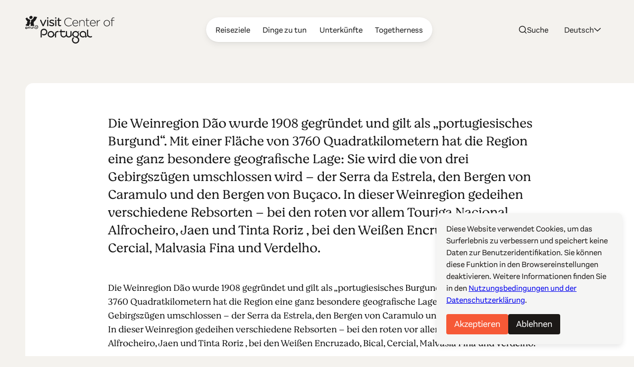

--- FILE ---
content_type: text/html; charset=UTF-8
request_url: https://www.centerofportugal.com/de/artikel/this-thing-about-wine
body_size: 26939
content:
    
        
<!DOCTYPE html>
<html data-wf-page="64ac29f520bbe6b76bafd356" data-wf-site="627a6d656edcb6dc72371765" lang="de">
	<head>
		<meta
		charset="utf-8">
				<meta
		content="width=device-width, initial-scale=1" name="viewport">
		 <script type="text/javascript">
					!function (o, c) {
		var n = c.documentElement,
		t = " w-mod-";
		n.className += t + "js",
		("ontouchstart" in o || o.DocumentTouch && c instanceof DocumentTouch) && (n.className += t + "touch")
		}(window, document);
				</script>
		<link href="/favicon.png" rel="shortcut icon" type="image/x-icon">
		<link
		href="/webclip.png" rel="apple-touch-icon">
		 <script src="https://cdn.jsdelivr.net/npm/@splidejs/splide@4.1.4/dist/js/splide.min.js" defer></script>
		<link rel="stylesheet" href="https://cdn.jsdelivr.net/npm/@splidejs/splide@4.1.4/dist/css/splide-core.min.css">
		
				<script type="module">!function(){const e=document.createElement("link").relList;if(!(e&&e.supports&&e.supports("modulepreload"))){for(const e of document.querySelectorAll('link[rel="modulepreload"]'))r(e);new MutationObserver((e=>{for(const o of e)if("childList"===o.type)for(const e of o.addedNodes)if("LINK"===e.tagName&&"modulepreload"===e.rel)r(e);else if(e.querySelectorAll)for(const o of e.querySelectorAll("link[rel=modulepreload]"))r(o)})).observe(document,{childList:!0,subtree:!0})}function r(e){if(e.ep)return;e.ep=!0;const r=function(e){const r={};return e.integrity&&(r.integrity=e.integrity),e.referrerpolicy&&(r.referrerPolicy=e.referrerpolicy),"use-credentials"===e.crossorigin?r.credentials="include":"anonymous"===e.crossorigin?r.credentials="omit":r.credentials="same-origin",r}(e);fetch(e.href,r)}}();</script>
<script type="module" src="/dist/assets/app-BEviW8Cr.js" crossorigin onload="e=new CustomEvent(&#039;vite-script-loaded&#039;, {detail:{path: &#039;src/js/app.js&#039;}});document.dispatchEvent(e);"></script>
<link href="/dist/assets/app-DTWl_TH4.css" rel="stylesheet" media="print" onload="this.media=&#039;all&#039;">
		<meta name="robots" content="noindex">
	<title>Hier geht&#039;s um Wein</title><meta name="generator" content="SEOmatic">
<meta name="keywords" content="portugal reisen, coimbra, aveiro, viseu, historische dörfer, unesco-weltkulturerbe, römische ruinen, portugiesische geschichte, surfen in portugal, golf in portugal, serra da estrela">
<meta name="description" content="Erleben Sie das Centro de Portugal, wo Geschichte, Kultur und Natur harmonieren. Entdecken Sie UNESCO-Stätten, Ruinen und Gärten. Tauchen Sie in…">
<meta name="referrer" content="no-referrer-when-downgrade">
<meta name="robots" content="all">
<meta content="115972615129321" property="fb:profile_id">
<meta content="de" property="og:locale">
<meta content="fr" property="og:locale:alternate">
<meta content="es" property="og:locale:alternate">
<meta content="pt_BR" property="og:locale:alternate">
<meta content="en" property="og:locale:alternate">
<meta content="Centro de Portugal" property="og:site_name">
<meta content="website" property="og:type">
<meta content="https://www.centerofportugal.com/de/artikel/this-thing-about-wine" property="og:url">
<meta content="Hier geht&#039;s um Wein" property="og:title">
<meta content="Erleben Sie das Centro de Portugal, wo Geschichte, Kultur und Natur harmonieren. Entdecken Sie UNESCO-Stätten, Ruinen und Gärten. Tauchen Sie in…" property="og:description">
<meta content="https://center-portugal.transforms.svdcdn.com/production/images/AgitAgueda_chapeus2-fotocMario-Abreu.jpg?w=1200&amp;h=630&amp;q=82&amp;auto=format&amp;fit=crop&amp;dm=1763053671&amp;s=499000381d6ef086581ab58316a3bbc3" property="og:image">
<meta content="1200" property="og:image:width">
<meta content="630" property="og:image:height">
<meta content="Centro de Portugal" property="og:image:alt">
<meta content="https://www.pinterest.com/centroportugal/" property="og:see_also">
<meta content="https://www.instagram.com/centerofportugal/" property="og:see_also">
<meta content="https://www.youtube.com/channel/UC3fqdLRcOAezvzCNQASNxMg" property="og:see_also">
<meta content="https://www.facebook.com/Centro.de.Portugal.Fans/" property="og:see_also">
<meta content="https://www.instagram.com/centerofportugal/" property="og:see_also">
<meta name="twitter:card" content="summary_large_image">
<meta name="twitter:site" content="@aboutcentro">
<meta name="twitter:creator" content="@aboutcentro">
<meta name="twitter:title" content="Hier geht&#039;s um Wein">
<meta name="twitter:description" content="Erleben Sie das Centro de Portugal, wo Geschichte, Kultur und Natur harmonieren. Entdecken Sie UNESCO-Stätten, Ruinen und Gärten. Tauchen Sie in…">
<meta name="twitter:image" content="https://center-portugal.transforms.svdcdn.com/production/images/AgitAgueda_chapeus2-fotocMario-Abreu.jpg?w=1200&amp;h=630&amp;q=82&amp;auto=format&amp;fit=crop&amp;dm=1763053671&amp;s=499000381d6ef086581ab58316a3bbc3">
<meta name="twitter:image:width" content="1200">
<meta name="twitter:image:height" content="630">
<meta name="twitter:image:alt" content="Centro de Portugal">
<link href="https://www.centerofportugal.com/de/artikel/this-thing-about-wine" rel="canonical">
<link href="https://www.centerofportugal.com/de" rel="home">
<link href="https://www.centerofportugal.com/de/artikel/this-thing-about-wine" rel="alternate" hreflang="de">
<link href="https://www.centerofportugal.com/fr/article/this-thing-about-wine" rel="alternate" hreflang="fr">
<link href="https://www.centerofportugal.com/es/articulo/this-thing-about-wine" rel="alternate" hreflang="es">
<link href="https://www.centerofportugal.com/pt/artigo/this-thing-about-wine" rel="alternate" hreflang="pt-br">
<link href="https://www.centerofportugal.com/article/this-thing-about-wine" rel="alternate" hreflang="x-default">
<link href="https://www.centerofportugal.com/article/this-thing-about-wine" rel="alternate" hreflang="en"></head>
	<body>
		<div class="page-wrapper">
			
    
    
    
    
    


								



<header data-animation="over-right" class="navbar w-nav" data-easing2="ease-out-sine" data-easing="ease-in-sine" data-collapse="medium" role="banner" data-no-scroll="1" data-duration="400" data-doc-height="1">
	<a href="https://www.centerofportugal.com/de/" class="navbar-home w-nav-brand">
		<svg width="100%" viewBox="0 0 192 60" fill="none" xmlns="http://www.w3.org/2000/svg"><path d="M43.9427 8.34912C43.3938 8.34912 42.9766 8.67438 42.779 9.21647L38.5193 19.2561L34.3475 9.28152C34.1279 8.67438 33.7107 8.34912 33.1179 8.34912C32.4372 8.34912 31.8663 8.9129 31.8663 9.56341C31.8663 9.73688 31.9102 9.88867 31.9761 10.0405C31.9761 10.0838 31.998 10.1272 32.02 10.1706C32.02 10.1706 32.02 10.1706 32.02 10.1922L37.1141 21.5762C37.4873 22.4002 38.0582 22.552 38.4754 22.552H38.5852C39.178 22.552 39.6172 22.2268 39.9246 21.5546L45.0626 10.1272C45.1065 10.0188 45.1943 9.80194 45.1943 9.54173C45.1943 8.86953 44.6454 8.32744 43.9647 8.32744" fill="currentColor"/><path d="M48.3342 3.18841C47.5217 3.18841 46.9289 3.7305 46.9289 4.46775V4.81469C46.9289 5.55194 47.5217 6.09404 48.3342 6.09404C49.1466 6.09404 49.7614 5.55194 49.7614 4.81469V4.46775C49.7614 3.7305 49.1685 3.18841 48.3342 3.18841Z" fill="currentColor"/><path d="M48.3342 8.34913C47.6535 8.34913 47.1046 8.91291 47.1046 9.58511V21.251C47.1046 21.9449 47.6535 22.487 48.3561 22.487C49.0588 22.487 49.5857 21.9449 49.5857 21.251V9.58511C49.5857 8.89123 49.0368 8.34913 48.3342 8.34913Z" fill="currentColor"/><path d="M57.7757 14.2471H57.7318C56.0411 13.7267 54.4382 13.2497 54.4382 12.1438V12.1004C54.4382 11.0596 55.4044 10.3874 56.8535 10.3874C57.9294 10.3874 59.1151 10.7344 60.3008 11.4066C60.3886 11.4499 60.5863 11.5367 60.8497 11.5367C61.4645 11.5367 61.9696 11.0596 61.9696 10.4525C61.9696 10.0405 61.75 9.65017 61.3548 9.43334C59.9715 8.69609 58.3466 8.26241 56.9194 8.26241C54.065 8.26241 52.0669 9.93206 52.0669 12.339V12.3823C52.0669 15.0711 54.7676 15.8301 56.7218 16.3938C58.5442 16.8926 59.9495 17.3696 59.9495 18.5405V18.5839C59.9495 19.7331 58.9175 20.4921 57.3585 20.4921C55.9533 20.4921 54.548 20.015 53.1867 19.1043C53.011 18.9742 52.7915 18.9092 52.5499 18.9092C51.9351 18.9092 51.4301 19.3862 51.4301 19.9934C51.4301 20.427 51.6716 20.7523 51.8912 20.9041C53.4282 21.9883 55.4263 22.6388 57.2488 22.6388C60.2789 22.6388 62.3209 20.9258 62.3209 18.3887V18.3454C62.3209 15.6349 59.5982 14.8326 57.7977 14.2905" fill="currentColor"/><path d="M65.7023 8.34913C65.0216 8.34913 64.4727 8.91291 64.4727 9.58511V21.251C64.4727 21.9449 65.0217 22.487 65.7243 22.487C66.4269 22.487 66.9539 21.9449 66.9539 21.251V9.58511C66.9539 8.89123 66.4049 8.34913 65.7023 8.34913Z" fill="currentColor"/><path d="M65.7023 3.18841C64.8899 3.18841 64.2971 3.7305 64.2971 4.46775V4.81469C64.2971 5.55194 64.9119 6.09404 65.7023 6.09404C66.4928 6.09404 67.1295 5.55194 67.1295 4.81469V4.46775C67.1295 3.7305 66.5367 3.18841 65.7023 3.18841Z" fill="currentColor"/><path d="M76.3735 20.1234C76.3735 20.1234 76.2198 20.1234 76.0881 20.1668C75.8904 20.2102 75.583 20.2969 75.1219 20.2969C73.7167 20.2969 73.058 19.6681 73.058 18.2803V10.6693H76.3515C76.9883 10.6693 77.4933 10.1706 77.4933 9.56342C77.4933 8.95628 76.9663 8.45755 76.3515 8.45755H73.058V5.50855C73.058 4.83635 72.4871 4.27257 71.8064 4.27257C71.1257 4.27257 70.5768 4.81467 70.5768 5.50855V8.45755H69.6985C69.0837 8.45755 68.5787 8.95628 68.5787 9.56342C68.5787 10.1706 69.1057 10.6693 69.6985 10.6693H70.5768V18.5405C70.5768 21.1209 72.026 22.552 74.6389 22.552C75.4293 22.552 76.0881 22.4219 76.7248 22.1834C77.164 22.0099 77.4494 21.6413 77.4494 21.2076C77.4494 20.6222 76.9663 20.1234 76.3515 20.1234" fill="currentColor"/><path d="M26.1135 20.839C26.6185 21.0559 26.5746 21.5763 27.0137 21.8365C27.4968 22.6605 28.0457 23.5929 27.6066 24.612C27.914 26.0214 26.6185 26.5635 26.0476 27.6477C25.6963 27.7778 25.4767 28.2766 24.9937 28.0597C24.7302 28.2766 24.313 28.3199 24.0056 28.2549C23.8739 28.4934 23.5884 28.2549 23.4128 28.4067C21.2829 28.5801 19.9874 26.7804 18.5822 25.4794C18.3846 25.2408 18.0772 25.2191 17.8356 24.9373C17.4843 24.9373 17.2428 24.5036 16.8695 24.7204C16.5841 24.8722 16.3206 25.0674 15.9912 25.089C15.9254 25.3276 15.596 25.1324 15.6399 25.4143C14.9812 25.5444 15.2666 26.5419 14.4542 26.3033C14.1468 26.4118 14.059 26.0431 13.8175 25.9998C13.8614 25.6962 13.7516 25.5227 13.9053 25.2625C14.3884 25.024 14.8495 24.6554 15.2666 24.3952C15.3325 24.1566 15.7058 24.1566 15.9254 24.0265C15.9912 23.9398 16.101 23.9398 16.1669 23.8531C16.8476 23.9398 17.638 23.7663 18.1869 24.0916C18.8676 24.3301 19.5263 25.0023 20.0533 25.4143C20.5364 26.0865 21.1951 26.9322 21.9636 27.084C22.1392 27.561 22.8419 27.3442 23.281 27.4743C23.3688 27.4743 23.5006 27.3225 23.5665 27.4309C23.8299 27.3442 24.2252 27.4309 24.3789 27.1707C24.7302 27.1924 24.9498 26.9105 25.2572 26.8671C25.345 26.8021 25.345 26.6286 25.4987 26.6936C25.828 26.3467 26.4209 25.9998 26.4209 25.4577C26.7063 25.2191 26.3989 24.9156 26.5087 24.5903C26.7942 23.6145 26.355 22.7689 25.9159 21.9883C25.5206 21.7931 25.1254 21.4245 24.6643 21.251C23.7641 21.186 22.6882 21.1426 22.271 21.7931C22.2271 22.2918 21.5244 22.1834 21.766 22.8122C21.6342 23.5278 22.2929 23.7446 22.6443 24.2217C23.1932 24.0482 23.4128 24.612 23.9836 24.4385C24.291 24.2867 24.4667 23.9615 24.6424 23.723C24.5545 23.5061 24.4228 23.311 24.4887 23.0291C24.7741 23.0291 24.6204 22.6605 24.9058 22.6388C25.1913 22.6171 25.0595 22.9423 25.2352 23.0508C25.4987 23.3327 25.4767 23.9181 25.3669 24.3084C25.1913 24.3735 25.2572 24.5686 25.2352 24.6987C24.8839 25.1541 24.4008 25.501 23.8739 25.5661C22.798 25.4577 21.9416 25.089 21.3049 24.1566C21.0194 23.788 20.6681 23.2459 20.8877 22.7038C20.9316 22.7038 20.9755 22.7038 20.9975 22.6605C20.7559 22.4219 21.217 22.2918 21.0633 22.0967C21.3488 21.3811 21.8977 20.6655 22.6882 20.427C23.1932 20.6222 23.5884 20.1451 24.1373 20.2536C24.7961 20.427 25.4767 20.5788 26.0915 20.774" fill="currentColor"/><path d="M13.1588 26.4985C13.7956 27.0623 14.7836 27.1056 15.596 26.9105C16.2987 26.7153 16.6719 26.0865 17.2868 25.6962C17.4844 25.6962 17.5942 25.913 17.8137 25.9347C17.1989 26.6503 16.7598 27.4309 15.8376 27.7128C15.2008 27.8212 14.4543 28.0164 13.7956 27.7778C13.2466 27.7561 12.9831 27.4309 12.522 27.2141V27.1056C12.1268 26.7153 11.8414 26.3901 11.5998 26.0214C11.3583 25.848 11.3803 25.6745 11.1387 25.5661C11.0509 25.1758 10.6118 24.8939 10.3263 24.6554C9.97501 24.3084 9.36021 24.3735 8.81128 24.3735C7.82321 24.3518 7.44994 25.5661 6.61556 25.8046C6.50578 26.0214 6.19838 25.9998 6.19838 26.26C7.12058 26.6503 7.47189 25.5661 8.17452 25.3926C9.03085 25.2625 9.73348 25.7395 10.1507 26.4334C10.3483 26.7587 10.8533 27.0406 10.7435 27.5393C10.6118 27.6477 10.4581 27.6694 10.2824 27.6477C9.75544 27.2791 9.20651 26.8021 8.76737 26.325C8.3941 26.3033 8.15257 26.5635 7.77929 26.5635C7.34015 26.8021 7.16449 27.2791 6.61556 27.2574C6.11055 27.2574 5.69336 27.0406 5.21031 26.9755C5.10052 26.7587 4.83703 26.9105 4.63942 26.8671C4.2881 26.3901 4.09049 25.7179 3.827 25.1541C3.65135 25.0023 3.71722 24.7638 3.47569 24.6337C3.2122 24.4819 2.88284 24.7855 2.83893 24.3518C1.89477 24.3084 1.34584 25.0023 0.97257 25.7179C0.97257 26.1949 1.01648 26.737 1.49954 26.9105C1.74107 27.2141 2.29 27.0623 2.37783 27.4959C2.64131 27.3875 2.99263 27.4959 3.19024 27.1924C3.25612 26.7804 3.12437 26.4334 2.83893 26.1732C2.37783 25.8913 2.11434 26.4551 1.6752 26.4118C1.60933 26.5419 1.47758 26.5419 1.38976 26.4768C1.12627 26.4117 1.43367 26.2166 1.32388 26.0214C1.69716 25.3492 2.55349 25.4143 3.23416 25.501C3.89287 25.6962 3.84896 26.4985 4.2881 26.8888C4.4418 27.5827 3.78309 27.9079 3.43177 28.3199C2.77306 28.9054 2.07043 28.1898 1.34584 28.2549C0.97257 28.1898 0.643212 27.9513 0.357769 27.626C-0.0594176 26.9105 -0.103332 25.8263 0.182111 25.0457C0.335811 25.0457 0.357769 24.8722 0.357769 24.7638C1.10431 24.0265 2.18021 23.3977 3.38786 23.6796C4.57355 24.0482 4.5955 25.3926 5.29813 26.1949C5.36401 26.26 5.42988 26.3467 5.53966 26.3033C5.64945 26.26 5.40792 25.9998 5.64945 26.0648C5.84706 25.6528 6.00076 25.1975 6.39599 24.9156C6.39599 24.677 6.65948 24.5686 6.81318 24.3952C7.07666 24.3952 7.18645 23.8964 7.55972 24.0048C7.82321 23.4844 8.50388 23.7446 8.89911 23.4411C11.0948 23.1375 11.9512 25.3276 13.2027 26.5852" fill="currentColor"/><path d="M15.3984 1.80066C15.4862 2.47286 15.9254 3.05832 15.6838 3.79557C15.5082 3.90399 15.5301 4.12083 15.4423 4.20756C15.2886 4.51114 15.3106 4.87976 14.9812 5.11828C14.8275 5.53027 14.3225 5.74711 14.1029 6.05069C13.2466 6.74457 12.0609 6.96141 10.9191 6.67952C10.4141 6.67952 10.2824 6.5711 9.95301 6.31089C9.77736 6.09405 9.448 5.7688 9.33821 5.66038C9.16256 5.50859 9.20647 5.16165 9.11864 4.83639C8.96494 4.44608 9.11864 4.14251 9.11864 3.79557C8.85516 3.44863 8.6795 3.08 8.59167 2.64633C8.78928 1.99581 9.448 1.75729 9.95301 1.32361C10.9191 0.499629 12.2805 -0.454459 13.6857 0.239423C14.4103 0.586364 14.8714 1.15014 15.3764 1.77897" fill="currentColor"/><path d="M19.3507 1.23688C19.702 1.60551 20.0314 2.0175 20.3388 2.42949C20.6681 2.49455 20.7999 2.1476 21.0853 2.08255C21.3268 1.84403 21.6342 1.47541 22.0075 1.45372C22.3808 1.51877 22.5125 1.80066 22.8199 2.0175C22.8199 2.27771 23.0614 2.49455 23.2151 2.64633C23.8519 2.51623 24.4887 2.16929 25.1474 2.12592C25.5426 2.64633 25.1474 3.34021 25.0156 3.86063C24.84 4.48946 24.4667 4.92313 24.2032 5.53028C24.2032 5.85554 23.9397 6.07237 23.786 6.33258C23.6982 6.76626 23.5225 7.1132 23.2591 7.3734C23.303 7.69866 22.9297 7.69866 22.9736 8.00223C22.249 8.67443 22.1612 9.58515 21.4147 10.2574C21.1073 10.7561 20.6462 11.103 20.2509 11.515C19.9216 12.0571 19.3287 12.0571 18.9115 12.6643C18.6481 12.6859 18.5163 13.0329 18.2748 13.1196C17.8356 13.6834 18.3626 14.2689 18.2748 14.8977C18.692 15.5265 18.2528 16.2421 18.2089 16.9143C18.0772 17.2179 17.8796 17.348 17.7478 17.6515C17.7698 18.4105 18.7798 18.9309 19.175 19.0176C19.3287 19.0176 19.3726 19.061 19.4385 19.1694C19.4385 19.2995 18.9555 19.4513 18.7359 19.8199C18.8237 20.1669 19.4166 20.2753 19.5044 20.4921C19.3068 20.7523 18.7359 20.8174 18.6481 21.0559C18.8457 21.3161 19.5044 21.3378 19.7459 21.5546C19.7898 21.8582 19.3726 21.7715 19.2189 21.9449C18.0113 22.1835 16.7158 22.1834 15.618 21.7715C14.7177 21.663 13.8833 21.9666 13.0051 22.0533C12.6318 21.9883 12.6098 22.2485 12.2585 22.0533C12.1926 22.0533 12.1268 22.01 12.017 22.0533C11.8413 22.2702 11.3583 21.598 11.3802 21.251C11.5559 20.9908 11.2265 20.4921 11.6657 20.3837C11.9292 19.9934 12.1707 19.473 11.9072 19.0176C11.1607 18.3671 11.4022 17.3263 10.985 16.5457C11.0509 15.8951 10.8972 15.1796 11.2704 14.5291C11.2265 14.4206 11.3583 14.3339 11.3802 14.2905C11.7755 13.2714 12.7635 12.4474 12.544 11.2548C12.3903 10.9729 12.544 10.8862 12.4561 10.691C12.3903 10.3441 12.2146 10.214 12.4122 9.82368C12.6977 8.52265 14.2347 8.32749 15.2008 7.59024C16.2986 7.35172 16.8476 6.11574 17.3965 5.29176C17.3965 5.20502 17.3965 5.00987 17.5063 4.90145C18.0991 4.4244 17.9893 3.44863 18.4944 2.84149C18.4504 2.62465 18.5822 2.49455 18.67 2.32107C18.692 1.90908 18.8457 1.41035 18.9994 1.06341C19.1311 1.04173 19.2189 1.10678 19.2848 1.23688" fill="currentColor"/><path d="M3.6074 3.14502C4.48569 4.07742 4.92483 5.59529 6.00074 6.28917C6.37401 6.87464 7.03272 7.22158 7.69144 7.30831C8.04275 7.76367 8.76734 7.56852 9.20648 8.00219C9.73345 7.85041 9.77737 8.45755 10.2604 8.41419C10.48 8.71776 10.7654 8.9346 10.8972 9.32491C11.0728 10.4741 10.1287 11.168 10.1506 12.2522C9.5578 13.4448 10.2824 14.6591 10.1946 15.9168C10.2165 16.242 10.1726 16.5239 10.0189 16.7841C10.0189 17.8466 9.29431 18.5622 8.6356 19.2995C8.39407 20.0367 8.92104 21.0775 8.24037 21.663C7.93297 21.663 7.69144 21.9015 7.36208 21.9015C6.81315 22.0967 6.08856 22.0099 5.49572 21.9666C5.29811 21.7064 4.83701 22.0316 4.6833 21.6847C4.39786 21.4895 3.9148 21.5763 3.62936 21.5763C2.90477 21.5112 2.24606 21.5979 1.4556 21.5112C1.19211 21.5546 0.994499 21.5329 0.928627 21.5112C0.687098 21.3594 0.994499 21.0775 1.17016 20.9474C1.47756 20.7956 1.4556 20.7956 1.56539 20.6872C1.63126 20.362 0.928627 20.427 1.01646 20.1018C1.23603 19.95 1.80691 19.7765 1.74104 19.4512C1.6093 19.0393 1.01646 18.9742 0.928627 18.6489C1.47756 18.1936 2.31193 18.0418 3.08043 18.0201C3.16826 17.7816 3.49762 17.9117 3.49762 17.6732C3.58545 17.4347 3.87089 17.1961 3.67327 16.9359C3.58545 16.8058 3.71719 16.6757 3.56349 16.5239C3.62936 16.2854 3.65132 16.0686 3.62936 15.8301C3.84893 15.5698 3.54153 15.3096 3.80502 15.0928C3.73915 14.5724 4.11242 14.0953 4.15633 13.705C4.11242 13.4665 4.26612 13.5532 4.39786 13.228C4.5296 12.8811 4.6833 12.8377 4.74918 12.6425C4.79309 12.4257 4.70526 11.4282 4.11242 11.1247C3.47566 10.8861 3.21217 10.2139 2.72912 9.867C2.24606 9.17312 2.02649 8.17566 1.34581 7.63357C1.27994 7.02642 0.994499 6.98305 0.90667 6.33254C0.709055 6.05065 0.555355 5.53024 0.511441 5.33508C0.884713 5.00983 1.6093 5.72539 1.85083 5.33508C1.85083 5.09656 1.74104 4.44605 1.98257 4.35931C2.39976 4.35931 2.90477 4.59783 3.21217 4.46773C3.54153 4.20753 3.16826 3.18839 3.67327 3.18839" fill="currentColor"/><path fill-rule="evenodd" clip-rule="evenodd" d="M69.2813 35.3455H71.1477C71.5868 35.3455 71.9601 34.9769 71.9601 34.5432V33.7843C71.9601 33.3506 71.5868 32.982 71.1477 32.982H69.2813" fill="currentColor"/><path fill-rule="evenodd" clip-rule="evenodd" d="M60.3008 44.8213L65.6803 39.5088C65.834 39.357 65.834 39.0968 65.6803 38.9667L65.4388 38.7282C65.2851 38.5764 65.0216 38.5764 64.8899 38.7282L57.4903 46.0356C57.3366 46.1874 57.3366 46.4476 57.4903 46.5777" fill="currentColor"/><path fill-rule="evenodd" clip-rule="evenodd" d="M98.2867 44.8213L103.666 39.5088C103.82 39.357 103.82 39.0968 103.666 38.9667L103.425 38.7282C103.271 38.5764 103.008 38.5764 102.876 38.7282L95.4762 46.0356C95.3225 46.1874 95.3225 46.4476 95.4762 46.5777" fill="currentColor"/><path fill-rule="evenodd" clip-rule="evenodd" d="M131.157 46.4693L135.197 42.4795C135.35 42.3277 135.35 42.0891 135.197 41.9374L134.955 41.6988C134.802 41.547 134.56 41.547 134.406 41.6988L130.015 46.0356C129.861 46.1874 129.861 46.4476 130.015 46.5777L130.256 46.8162" fill="currentColor"/><path fill-rule="evenodd" clip-rule="evenodd" d="M61.3987 36.408C60.7619 35.3238 59.8836 34.4565 58.7858 33.8277C57.6879 33.1988 56.5022 32.8952 55.2507 32.8952C53.9991 32.8952 52.8134 33.2205 51.7156 33.8277C50.6177 34.4565 49.7394 35.3238 49.1027 36.408C48.4659 37.4922 48.1585 38.6631 48.1585 39.8991C48.1585 41.1351 48.4879 42.306 49.1027 43.3902C49.7394 44.4744 50.6177 45.3418 51.7156 45.9706C52.8134 46.5994 53.9991 46.903 55.2507 46.903C56.5022 46.903 57.6879 46.5777 58.7858 45.9706C59.8836 45.3418 60.7619 44.4744 61.3987 43.3902C62.0354 42.306 62.3428 41.1351 62.3428 39.8991C62.3428 38.6631 62.0135 37.4922 61.3987 36.408ZM59.3127 42.1976C58.8956 42.9132 58.3027 43.4986 57.5781 43.9106C56.8535 44.3226 56.0631 44.5395 55.2507 44.5395C54.4382 44.5395 53.6478 44.3226 52.9232 43.9106C52.1986 43.477 51.6058 42.9132 51.1886 42.1976C50.7714 41.482 50.5518 40.7014 50.5518 39.8991C50.5518 39.0968 50.7714 38.3162 51.1886 37.6006C51.6058 36.8851 52.1986 36.2996 52.9232 35.8876C53.6478 35.4756 54.4163 35.2588 55.2507 35.2588C56.085 35.2588 56.8535 35.4756 57.5781 35.8876C58.3027 36.2996 58.8956 36.8851 59.3127 37.6006C59.7299 38.3162 59.9495 39.0751 59.9495 39.8991C59.9495 40.7231 59.7299 41.482 59.3127 42.1976Z" fill="currentColor"/><path fill-rule="evenodd" clip-rule="evenodd" d="M67.393 36.3213C66.7782 36.9718 66.4708 37.7524 66.4708 38.7282V46.1007C66.4708 46.5344 66.0756 46.903 65.6364 46.903H64.8899C64.4508 46.903 64.0775 46.5344 64.0775 46.1007V38.7065C64.0775 37.1453 64.6045 35.8009 65.6804 34.695C66.7782 33.5674 68.1176 33.0037 69.6766 33.0037C70.1157 33.0037 70.5109 33.3723 70.5109 33.806V34.5432C70.5109 34.9769 70.1157 35.3455 69.6766 35.3455C68.7544 35.3455 68.0078 35.6708 67.393 36.3213Z" fill="currentColor"/><path d="M46.4019 31.2689C45.6774 30.1631 44.7332 29.2957 43.6134 28.7319C42.5155 28.1682 41.3518 27.8863 40.1881 27.8863C38.3437 27.8863 36.653 28.5368 35.1818 29.8378C33.6887 31.1388 32.9422 32.9603 32.9422 35.2805V46.1007C32.9422 46.5777 33.3374 46.9463 33.7985 46.9463H34.567C35.0501 46.9463 35.4234 46.556 35.4234 46.1007V35.6491C35.4234 33.7843 35.9064 32.4832 36.8725 31.6593C37.8826 30.7919 38.9804 30.3799 40.1661 30.3799C41.4616 30.3799 42.5594 30.8353 43.5475 31.7677C44.5136 32.6567 44.9967 33.7626 44.9967 35.1287C44.9967 36.5598 44.5136 37.6874 43.5256 38.5547C42.5155 39.4221 41.4177 39.8557 40.1661 39.8557C39.2439 39.8557 38.4315 39.6389 37.663 39.1619C37.3995 38.9884 37.0701 38.9884 36.7847 39.1402C36.4993 39.292 36.3456 39.5738 36.3456 39.8774V40.7665C36.3456 41.0917 36.4993 41.3736 36.7847 41.5254C37.8167 42.0675 38.9585 42.3277 40.1881 42.3277C41.3079 42.3277 42.4716 42.0458 43.5695 41.482C44.7112 40.9182 45.6334 40.0726 46.358 38.9667C47.0826 37.8391 47.4559 36.5598 47.4559 35.1287C47.4559 33.6975 47.0826 32.4182 46.358 31.334" fill="currentColor"/><path fill-rule="evenodd" clip-rule="evenodd" d="M97.9574 45.19C96.8376 46.3392 95.1908 46.903 93.5879 46.903C91.985 46.903 90.3382 46.2958 89.2184 45.1466C88.0986 43.9973 87.5277 42.6096 87.5277 41.0267V33.7843C87.5277 33.3506 87.901 32.982 88.3401 32.982H89.0867C89.5258 32.982 89.8991 33.3506 89.8991 33.7843V41.0267C89.8991 42.0241 90.2284 42.8264 90.8872 43.5203C91.5678 44.2142 92.5998 44.5394 93.5659 44.5394C94.5321 44.5394 95.608 44.1925 96.2447 43.5203C96.9254 42.8264 97.2767 42.0024 97.2767 41.0267V33.7843C97.2767 33.3506 97.6719 32.982 98.0891 32.982H98.8357C99.2748 32.982 99.6481 33.3506 99.6481 33.7843V41.0267C99.6481 42.6313 99.0552 44.019 97.9135 45.1683" fill="currentColor"/><path d="M129.093 34.76C127.643 33.5024 125.997 32.8519 124.196 32.8519C123.032 32.8519 121.913 33.1337 120.837 33.6758C119.717 34.2396 118.795 35.0636 118.114 36.1478C117.389 37.232 117.038 38.4897 117.038 39.8774C117.038 41.2652 117.389 42.5228 118.114 43.6287C118.817 44.6912 119.739 45.5152 120.837 46.079C121.935 46.6211 123.054 46.903 124.152 46.903C125.36 46.903 126.458 46.6428 127.468 46.1224C127.753 45.9706 127.929 45.6887 127.929 45.3851V44.5178C127.929 44.2142 127.753 43.9323 127.49 43.7805C127.226 43.6287 126.897 43.6504 126.633 43.8022C125.887 44.2575 125.096 44.4744 124.196 44.4744C122.989 44.4744 121.913 44.0624 120.903 43.195C119.937 42.3494 119.475 41.2435 119.475 39.834C119.475 38.4897 119.937 37.4271 120.903 36.5381C121.847 35.6274 122.923 35.1937 124.196 35.1937C125.382 35.1937 126.436 35.6057 127.424 36.4514C128.39 37.2537 128.851 38.533 128.851 40.3545V45.9922C128.851 46.4476 129.224 46.8162 129.686 46.8162H130.432C130.893 46.8162 131.288 46.4476 131.288 45.9922V40.0292C131.288 37.7741 130.542 35.9743 129.093 34.7167" fill="currentColor"/><path d="M143.299 43.8672C143.035 43.7371 142.706 43.7371 142.465 43.8889C141.74 44.3443 140.971 44.5611 140.093 44.5611C138.908 44.5611 137.854 44.1491 136.887 43.3251C136.668 43.13 136.47 42.9132 136.295 42.6963C136.207 42.5662 136.119 42.4361 136.031 42.2843C135.724 41.6555 135.526 40.9182 135.46 40.0942C135.46 40.0942 135.46 40.0726 135.46 40.0509C135.46 39.8991 135.46 39.769 135.46 39.6172V30.5967C135.46 30.1631 135.065 29.7944 134.648 29.7944H133.923C133.484 29.7944 133.089 30.1847 133.089 30.5967V39.9425C133.089 39.9425 133.089 39.9858 133.089 40.0075C133.089 40.0075 133.089 40.0292 133.089 40.0509C133.089 40.1159 133.089 40.181 133.089 40.246C133.089 40.2894 133.089 40.3328 133.089 40.3761C133.089 40.4846 133.089 40.593 133.089 40.7231C133.089 40.7448 133.089 40.7665 133.089 40.8098C133.089 40.9182 133.089 41.005 133.111 41.1134C133.33 42.7397 134.011 44.1058 135.197 45.1466C136.602 46.3392 138.183 46.9463 139.918 46.9463C139.94 46.9463 139.961 46.9463 139.983 46.9463C141.147 46.9463 142.245 46.6861 143.211 46.1874C143.475 46.0573 143.65 45.7754 143.65 45.4718V44.6262C143.65 44.3226 143.497 44.0624 143.233 43.9106" fill="currentColor"/><path fill-rule="evenodd" clip-rule="evenodd" d="M113.964 35.8876L114.996 34.8468L116.072 33.7843C116.226 33.6325 116.226 33.3723 116.072 33.2422L115.831 33.0036C115.677 32.8518 115.435 32.8518 115.282 33.0036L112.976 35.2804C112.822 35.4322 112.822 35.6707 112.976 35.8225L113.218 36.0611" fill="currentColor"/><path fill-rule="evenodd" clip-rule="evenodd" d="M87.2862 44.778L88.5158 43.5637L88.9769 43.0867C89.2624 42.8048 89.2624 42.2844 88.9769 42.0025L88.5378 41.5905C88.5378 41.417 88.5597 41.2652 88.5597 41.0917V40.2678L85.1783 43.7155C84.5416 44.3877 83.5096 44.5611 82.5435 44.5828C81.753 44.5611 81.0504 44.366 80.4356 43.9974C79.7549 43.5854 79.2279 43.0216 78.8327 42.2843C78.4594 41.5471 78.2618 40.6581 78.2618 39.6172V35.3455H85.0246C85.4638 35.3455 85.837 34.9769 85.837 34.5432V33.7843C85.837 33.3506 85.4638 32.982 85.0246 32.982H78.2618V30.4233C78.2618 29.9896 77.8666 29.621 77.4274 29.621H76.7029C76.2637 29.621 75.8904 30.0113 75.8904 30.445V32.982H74.3754C73.9362 32.982 73.563 33.3506 73.563 33.7843V34.5432C73.563 34.9769 73.9362 35.3455 74.3754 35.3455H75.8904V39.9208C75.8904 42.0458 76.5931 43.8239 78.0422 45.1032C79.3816 46.2308 80.8747 46.8596 82.5215 46.903C82.5215 46.903 82.5654 46.903 82.5874 46.903C82.6313 46.903 82.6972 46.903 82.7411 46.903C82.785 46.903 82.8509 46.903 82.8948 46.903C84.3439 46.8163 85.7931 46.2525 86.8251 45.2117L87.2423 44.778H87.2862Z" fill="currentColor"/><path fill-rule="evenodd" clip-rule="evenodd" d="M113.986 47.1415C113.305 46.491 112.493 45.9489 111.615 45.5152C111.834 45.6236 112.032 45.7321 112.252 45.8405C113.262 45.2333 114.052 44.4093 114.645 43.3902C115.282 42.306 115.589 41.1351 115.589 39.8991C115.589 38.6631 115.26 37.4922 114.645 36.408C114.491 36.1478 114.337 35.9093 114.162 35.6708C114.118 35.5407 114.074 35.4106 113.964 35.3021C112.559 33.806 110.429 32.8736 108.387 32.8736C107.136 32.8736 105.95 33.1988 104.852 33.806C103.754 34.4348 102.876 35.3021 102.239 36.3863C101.602 37.4705 101.295 38.6414 101.295 39.8774C101.295 43.4769 103.622 45.8188 108.233 46.8813C109.88 47.2282 111.242 47.9004 112.273 48.8328C113.262 49.7436 113.745 50.8494 113.745 52.2372C113.745 53.1913 113.503 54.037 113.02 54.8826C112.537 55.7283 111.878 56.3571 111.044 56.8342C110.188 57.3112 109.309 57.5497 108.365 57.5497C107.421 57.5497 106.521 57.3112 105.686 56.8342C104.83 56.3571 104.193 55.7066 103.71 54.8826C103.227 54.037 102.986 53.1913 102.986 52.2372C102.986 51.2831 103.205 50.4591 103.622 49.6785C103.886 49.2015 104.193 48.7895 104.72 48.3341C104.94 48.139 105.028 47.8788 105.006 47.5969C104.962 47.315 104.786 47.0765 104.545 46.9463L103.886 46.5994C103.578 46.4476 103.183 46.4693 102.942 46.7078C101.273 48.2257 100.548 49.8303 100.548 52.2372C100.548 54.3622 101.317 56.2053 102.854 57.7232C104.391 59.2411 106.257 60 108.409 60C110.561 60 112.427 59.2411 113.964 57.7232C115.501 56.2053 116.27 54.3622 116.27 52.2372C116.27 50.1122 115.523 48.4642 114.074 47.0981M108.563 44.5178C106.587 44.5178 104.896 43.3035 104.193 41.5904C103.952 41.07 103.842 40.5063 103.842 39.8774C103.842 39.1835 103.996 38.5547 104.281 37.9476C105.028 36.343 106.652 35.2154 108.563 35.2154C110.166 35.2154 111.593 36.0177 112.449 37.232C112.449 37.232 112.449 37.232 112.471 37.2537C112.537 37.3404 112.603 37.4488 112.669 37.5356C113.086 38.2511 113.305 39.0101 113.305 39.8341C113.305 40.658 113.086 41.417 112.669 42.1325C112.537 42.3494 112.383 42.5662 112.23 42.7614C112.23 42.7614 112.208 42.8047 112.186 42.8047C112.142 42.8481 112.12 42.8915 112.076 42.9132C112.032 42.9565 111.988 43.0216 111.944 43.0649C111.944 43.0649 111.944 43.0649 111.922 43.0866C111.439 43.5637 110.846 43.954 110.188 44.1925C110.144 44.1925 110.078 44.2142 110.034 44.2359C110.012 44.2359 109.99 44.2359 109.946 44.2576C109.88 44.2576 109.814 44.3009 109.748 44.3009C109.748 44.3009 109.726 44.3009 109.704 44.3009C109.639 44.3009 109.573 44.3226 109.507 44.3443C109.507 44.3443 109.485 44.3443 109.463 44.3443C109.397 44.3443 109.353 44.366 109.287 44.3877C109.221 44.3877 109.156 44.3877 109.112 44.3877C109.112 44.3877 109.068 44.3877 109.046 44.3877C108.958 44.3877 108.87 44.3877 108.782 44.3877C108.848 44.3877 108.892 44.4093 108.958 44.431C108.892 44.431 108.848 44.4093 108.782 44.3877C108.716 44.3877 108.651 44.3877 108.563 44.3877M109.924 44.6695C110.253 44.778 110.583 44.8864 110.89 44.9948C110.583 44.8647 110.253 44.7563 109.924 44.6695Z" fill="currentColor"/><path d="M84.0365 13.5099V13.4665C84.0365 8.37081 87.901 4.14246 93.1707 4.14246C96.2008 4.14246 98.1111 5.18329 99.8677 6.65779C99.9994 6.78789 100.131 6.96136 100.131 7.19988C100.131 7.56851 99.8018 7.87208 99.4285 7.87208C99.2528 7.87208 99.0552 7.78534 98.9674 7.69861C97.4524 6.33253 95.7177 5.35676 93.1488 5.35676C88.7573 5.35676 85.4637 8.89122 85.4637 13.4231V13.4665C85.4637 18.0201 88.8232 21.5763 93.1927 21.5763C95.6738 21.5763 97.4084 20.7089 99.1431 19.0826C99.2529 18.9742 99.4066 18.8875 99.6042 18.8875C99.9335 18.8875 100.263 19.191 100.263 19.538C100.263 19.7548 100.153 19.9066 100.065 19.9933C98.2209 21.6847 96.2008 22.7905 93.1488 22.7905C87.9229 22.7905 84.0804 18.6923 84.0804 13.5099" fill="currentColor"/><path d="M108.102 22.7689C104.61 22.7689 101.58 20.015 101.58 15.9168V15.8734C101.58 12.0571 104.281 9.02133 107.882 9.02133C111.483 9.02133 113.986 12.0571 113.986 15.83C113.986 16.1336 113.679 16.4155 113.371 16.4155H102.942C103.183 19.6898 105.555 21.5979 108.167 21.5979C110.078 21.5979 111.395 20.8173 112.471 19.7982C112.581 19.6898 112.713 19.6247 112.888 19.6247C113.218 19.6247 113.503 19.8849 113.503 20.2102C113.503 20.3403 113.459 20.4921 113.305 20.6439C112.01 21.9232 110.517 22.7905 108.124 22.7905M112.625 15.2879C112.449 12.6425 110.912 10.1923 107.86 10.1923C105.225 10.1923 103.183 12.3823 102.964 15.2879H112.647H112.625Z" fill="currentColor"/><path d="M116.423 9.86699C116.423 9.49837 116.687 9.21648 117.038 9.21648C117.389 9.21648 117.697 9.47669 117.697 9.86699V11.7752C118.575 10.2356 120.068 9.02133 122.506 9.02133C125.865 9.02133 127.819 11.2981 127.819 14.4206V21.9232C127.819 22.3135 127.556 22.5737 127.204 22.5737C126.853 22.5737 126.546 22.3135 126.546 21.9232V14.6591C126.546 11.9486 125.009 10.1706 122.33 10.1706C119.651 10.1706 117.719 12.1221 117.719 14.8543V21.9015C117.719 22.2918 117.455 22.552 117.104 22.552C116.753 22.552 116.445 22.2918 116.445 21.9015V9.84531L116.423 9.86699Z" fill="currentColor"/><path d="M131.793 19.1043V10.4959H130.366C130.059 10.4959 129.773 10.214 129.773 9.91041C129.773 9.60683 130.059 9.34663 130.366 9.34663H131.793V5.68206C131.793 5.31344 132.057 5.03155 132.408 5.03155C132.759 5.03155 133.067 5.31344 133.067 5.68206V9.34663H137.239C137.546 9.34663 137.832 9.62852 137.832 9.93209C137.832 10.2357 137.546 10.4959 137.239 10.4959H133.067V18.9742C133.067 20.8607 134.187 21.5329 135.724 21.5329C136.646 21.5329 137.063 21.2727 137.239 21.2727C137.524 21.2727 137.81 21.5329 137.81 21.8365C137.81 22.0967 137.656 22.2702 137.392 22.3786C136.865 22.5521 136.273 22.7039 135.504 22.7039C133.44 22.7039 131.771 21.598 131.771 19.1043" fill="currentColor"/><path d="M145.824 22.7689C142.333 22.7689 139.303 20.015 139.303 15.9168V15.8734C139.303 12.0571 142.003 9.02133 145.604 9.02133C149.205 9.02133 151.709 12.0571 151.709 15.83C151.709 16.1336 151.401 16.4155 151.094 16.4155H140.664C140.906 19.6898 143.277 21.5979 145.89 21.5979C147.8 21.5979 149.118 20.8173 150.194 19.7982C150.303 19.6898 150.435 19.6247 150.611 19.6247C150.94 19.6247 151.225 19.8849 151.225 20.2102C151.225 20.3403 151.182 20.4921 151.028 20.6439C149.732 21.9232 148.239 22.7905 145.846 22.7905M150.347 15.2879C150.172 12.6425 148.635 10.1923 145.583 10.1923C142.948 10.1923 140.906 12.3823 140.686 15.2879H150.369H150.347Z" fill="currentColor"/><path d="M154.146 9.86704C154.146 9.49841 154.409 9.21652 154.761 9.21652C155.112 9.21652 155.419 9.47673 155.419 9.86704V13.0546C156.561 10.4959 158.889 9.1081 160.777 9.1081C161.172 9.1081 161.458 9.41168 161.458 9.80199C161.458 10.1706 161.194 10.4742 160.777 10.4959C157.966 10.7561 155.419 12.8377 155.419 17.0661V21.9016C155.419 22.2702 155.156 22.5521 154.805 22.5521C154.453 22.5521 154.146 22.2919 154.146 21.9016V9.84535V9.86704Z" fill="currentColor"/><path d="M168.879 15.9602V15.9168C168.879 12.2305 171.777 9.04302 175.73 9.04302C179.682 9.04302 182.536 12.1872 182.536 15.8734V15.9168C182.536 19.603 179.638 22.7906 175.686 22.7906C171.734 22.7906 168.879 19.6464 168.879 15.9602ZM181.153 15.9602V15.9168C181.153 12.751 178.76 10.2356 175.686 10.2356C172.612 10.2356 170.262 12.7943 170.262 15.8734V15.9168C170.262 19.0826 172.656 21.5979 175.73 21.5979C178.804 21.5979 181.153 19.0393 181.153 15.9602Z" fill="currentColor"/><path d="M185.962 10.4958H184.535C184.205 10.4958 183.942 10.2356 183.942 9.91037C183.942 9.6068 184.227 9.34659 184.535 9.34659H185.962V8.06725C185.962 6.57106 186.379 5.37845 187.125 4.6412C187.806 3.969 188.75 3.60038 189.914 3.60038C190.573 3.60038 191.056 3.68711 191.495 3.77385C191.78 3.81722 192 4.07742 192 4.35931C192 4.72794 191.671 4.98814 191.275 4.90141C190.858 4.81467 190.419 4.74962 189.914 4.74962C188.092 4.74962 187.235 5.83381 187.235 8.06725V9.32491H191.385C191.715 9.32491 191.978 9.58511 191.978 9.91037C191.978 10.2139 191.693 10.4741 191.385 10.4741H187.235V21.9015C187.235 22.2701 186.972 22.552 186.62 22.552C186.269 22.552 185.962 22.2701 185.962 21.9015V10.4741V10.4958Z" fill="currentColor"/></svg>
	</a>
	<nav role="navigation" class="navbar-menu w-nav-menu">
		<ul role="list" class="main-menu">
			<li class="lang-mobile">
				<div data-delay="0" data-hover="false" class="lang-select w-dropdown">
					<div class="lang-select__button w-dropdown-toggle">
						<div>Deutsch</div>
						<svg xmlns="http://www.w3.org/2000/svg" width="100%" viewbox="0 0 13 8" fill="none" class="icon-chevron">
							<path fill-rule="evenodd" clip-rule="evenodd" d="M7.10033 7.39778C6.88066 7.61746 6.52456 7.61746 6.30488 7.39778L0.570024 1.66291C0.350357 1.44323 0.350357 1.08713 0.570024 0.867456L0.835194 0.602256C1.05486 0.382581 1.41101 0.382581 1.63069 0.602256L6.70261 5.67421L11.7746 0.602256C11.9942 0.382581 12.3503 0.382581 12.57 0.602256L12.8352 0.867456C13.0549 1.08713 13.0549 1.44323 12.8352 1.66291L7.10033 7.39778Z" fill="currentColor"></path>
						</svg>
					</div>
					<nav class="lang-select__panel w-dropdown-list">
																																																<a href="https://www.centerofportugal.com/article/this-thing-about-wine" class="lang-select__link" tabindex="0">English</a>
																																													<a href="https://www.centerofportugal.com/pt/artigo/this-thing-about-wine" class="lang-select__link" tabindex="0">Português</a>
																																													<a href="https://www.centerofportugal.com/es/articulo/this-thing-about-wine" class="lang-select__link" tabindex="0">Español</a>
																																													<a href="https://www.centerofportugal.com/fr/article/this-thing-about-wine" class="lang-select__link" tabindex="0">Français</a>
																																													<a href="https://www.centerofportugal.com/de/artikel/this-thing-about-wine" class="lang-select__link" tabindex="0">Deutsch</a>
																																													</nav>
				</div>
			</li>
			<li class="hide-desktop">
								<a href="https://www.centerofportugal.com/de/" class="main-menu__link w-inline-block">
					<div>Home</div>
					<svg xmlns="http://www.w3.org/2000/svg" width="100%" viewbox="0 0 16 16" fill="none" class="main-menu__link-arrow">
						<path d="M8 0L6.59 1.41L12.17 7H0V9H12.17L6.59 14.59L8 16L16 8L8 0Z" fill="currentColor"></path>
					</svg>
				</a>
			</li>
			<li>
								<a href="https://www.centerofportugal.com/de/reiseziele" class="main-menu__link w-inline-block ">
					<div>Reiseziele</div>
					<svg width="100%" viewbox="0 0 16 16" fill="none" xmlns="http://www.w3.org/2000/svg" class="main-menu__link-arrow">
						<path d="M8 0L6.59 1.41L12.17 7H0V9H12.17L6.59 14.59L8 16L16 8L8 0Z" fill="currentColor"></path>
					</svg>
				</a>
			</li>
			<li>
								<a href="https://www.centerofportugal.com/de/dinge-zu-tun" class="main-menu__link w-inline-block ">
					<div>Dinge zu tun</div>
					<svg width="100%" viewbox="0 0 16 16" fill="none" xmlns="http://www.w3.org/2000/svg" class="main-menu__link-arrow">
						<path d="M8 0L6.59 1.41L12.17 7H0V9H12.17L6.59 14.59L8 16L16 8L8 0Z" fill="currentColor"></path>
					</svg>
				</a>
			</li>
			<li>
								<a href="https://www.centerofportugal.com/de/unterkunfte" class="main-menu__link w-inline-block ">
					<div>Unterkünfte</div>
					<svg width="100%" viewbox="0 0 16 16" fill="none" xmlns="http://www.w3.org/2000/svg" class="main-menu__link-arrow">
						<path d="M8 0L6.59 1.41L12.17 7H0V9H12.17L6.59 14.59L8 16L16 8L8 0Z" fill="currentColor"></path>
					</svg>
				</a>
			</li>
			<li>
								<a href="https://www.centerofportugal.com/de/togetherness" class="main-menu__link w-inline-block ">
					<div>Togetherness</div>
					<svg width="100%" viewbox="0 0 16 16" fill="none" xmlns="http://www.w3.org/2000/svg" class="main-menu__link-arrow">
						<path d="M8 0L6.59 1.41L12.17 7H0V9H12.17L6.59 14.59L8 16L16 8L8 0Z" fill="currentColor"></path>
					</svg>
				</a>
			</li>
		</ul>
	</nav>
	<div class="navbar-other">
		<ul role="list" class="secondary-menu">
			<li>
				<button id="search-button" class="search-button" aria-label="Suche">
					<svg xmlns="http://www.w3.org/2000/svg" width="100%" viewbox="0 0 17 16" fill="none" class="search-button__icon">
						<path d="M15.4053 15L12.0219 11.6167M13.8497 7.22222C13.8497 8.87246 13.1942 10.4551 12.0273 11.622C10.8604 12.7889 9.27773 13.4444 7.6275 13.4444C5.97726 13.4444 4.39461 12.7889 3.22772 11.622C2.06083 10.4551 1.40527 8.87246 1.40527 7.22222C1.40527 5.57199 2.06083 3.98934 3.22772 2.82245C4.39461 1.65555 5.97726 1 7.6275 1C9.27773 1 10.8604 1.65555 12.0273 2.82245C13.1942 3.98934 13.8497 5.57199 13.8497 7.22222Z" stroke="currentColor" stroke-width="1.5"  stroke-linecap="round" stroke-linejoin="round"></path>
					</svg>
					<div class="search-button__label">Suche</div>
				</button>
			</li>
			<li class="hide-tablet">
				<div data-delay="0" data-hover="false" class="lang-select w-dropdown">
					<div class="lang-select__button w-dropdown-toggle">
						<div>Deutsch</div>
						<svg xmlns="http://www.w3.org/2000/svg" width="100%" viewbox="0 0 13 8" fill="none" class="icon-chevron">
							<path fill-rule="evenodd" clip-rule="evenodd" d="M7.10033 7.39778C6.88066 7.61746 6.52456 7.61746 6.30488 7.39778L0.570024 1.66291C0.350357 1.44323 0.350357 1.08713 0.570024 0.867456L0.835194 0.602256C1.05486 0.382581 1.41101 0.382581 1.63069 0.602256L6.70261 5.67421L11.7746 0.602256C11.9942 0.382581 12.3503 0.382581 12.57 0.602256L12.8352 0.867456C13.0549 1.08713 13.0549 1.44323 12.8352 1.66291L7.10033 7.39778Z" fill="currentColor"></path>
						</svg>
					</div>
					<nav class="lang-select__panel w-dropdown-list">
																																				<a href="https://www.centerofportugal.com/article/this-thing-about-wine" class="lang-select__link" tabindex="0">English</a>
																																													<a href="https://www.centerofportugal.com/pt/artigo/this-thing-about-wine" class="lang-select__link" tabindex="0">Português</a>
																																													<a href="https://www.centerofportugal.com/es/articulo/this-thing-about-wine" class="lang-select__link" tabindex="0">Español</a>
																																													<a href="https://www.centerofportugal.com/fr/article/this-thing-about-wine" class="lang-select__link" tabindex="0">Français</a>
																																													<a href="https://www.centerofportugal.com/de/artikel/this-thing-about-wine" class="lang-select__link" tabindex="0">Deutsch</a>
																																							</nav>
				</div>
			</li>
		</ul>
		<div id="menu-button" class="menu-button w-nav-button" aria-label="Menü">
			<div class="menu-button_span"></div>
			<div class="menu-button_span"></div>
			<div class="menu-button_span"></div>
		</div>
	</div>
</header>

			
<section class="section_header-image">
	<div class="header-image_container has-margin-bottom">
		<div class="header-image_wrapper">
			<div class="header_content">
				<div class="header_title">
                                        <h1 class="heading_xl">Hier geht&#039;s um Wein</h1>
				</div>
			</div>
		</div>
				<img src="https://center-portugal.transforms.svdcdn.com/production/images/Quinta-da-Taboadella1.jpg?w=1920&amp;h=720&amp;q=100&amp;auto=format&amp;fit=min&amp;dm=1691594611&amp;s=0707a42486043a4a1d5837168676acad" width="1440" height="540" loading="eager" alt="Hier geht&#039;s um Wein" class="image_cover">
				<div class="overlay_linear"></div>
	</div>
</section>

<section class="section_article">
	<div class="section-frame section-frame--invert">
        <div class="article-content">
    <div class="article-summary">
        <div class="text_lg">Die Weinregion Dão wurde 1908 gegründet und gilt als „portugiesisches Burgund“. Mit einer Fläche von 3760 Quadratkilometern hat die Region eine ganz besondere geografische Lage: Sie wird die von drei Gebirgszügen umschlossen wird – der Serra da Estrela, den Bergen von Caramulo und den Bergen von Buçaco. In dieser Weinregion gedeihen verschiedene Rebsorten – bei den roten vor allem Touriga Nacional, Alfrocheiro, Jaen und Tinta Roriz , bei den Weißen Encruzado, Bical, Cercial, Malvasia Fina und Verdelho.</div>
    </div>

    

            <div class="block_rich-text w-richtext">
            <p>Die Weinregion Dão wurde 1908 gegründet und gilt als „portugiesisches
Burgund“. Mit einer Fläche von 3760 Quadratkilometern hat die Region eine ganz
besondere geografische Lage: Sie wird von drei Gebirgszügen umschlossen – der Serra da Estrela, den Bergen von Caramulo und den Bergen von Buçaco.
In dieser Weinregion gedeihen verschiedene Rebsorten – bei den roten vor allem
Touriga Nacional, Alfrocheiro, Jaen und Tinta Roriz , bei den Weißen Encruzado,
Bical, Cercial, Malvasia Fina und Verdelho.</p>
<p>Es handelt sich um hervorragende Weinlagen mit einigen äußerst renommierten Erzeugern!</p>
<h2>Wein-Adressen<br />Quinta de Lemos</h2>

<p>Die Quinta de Lemos produziert hervorragende Weine, die aus heimischen
Rebsorten des Dão hergestellt werden. Das Weingut liegt in Silgueiros in der
Nähe von Viseu, einem echten, versteckten Naturjuwel, und erstreckt sich über 25
Hektar Weinberge, die von Olivenbäumen, Obstgärten und Wäldern umgeben sind.
Eines der Alleinstellungsmerkmale der portugiesischen Dão-Weine ist die
Verwendung heimischer Rebsorten: Touriga Nacional, Tinta Roriz, Jaen,
Alfrocheiro bei den Rotweinen und Encruzado und Malvasia Fina bei den
Weißweinen. Alljährlich präsentiert Quinta de Lemos zwei Cuvées und
verschiedene sortenreine Weine. Die ausgezeichneten Weine der Quinta de Lemos können
im Restaurant <a href="https://www.centerofportugal.com/de/entity/mesa-de-lemos-5" target="_blank" rel="noreferrer noopener">Mesa de Lemos</a> unter der Leitung des kreativen Küchenchefs
Diogo Rocha verkostet werden, das vom Guide Michelin mit einem Stern
ausgezeichnet wurde.</p>

<h2>Paço dos Cunhas</h2>

<p>Das 16 Kilometer von Viseu entfernt in einem schönen Gebäude des 17.
Jahrhunderts gelegene Landgut <a href="https://www.centerofportugal.com/de/entity/paco-dos-cunhas-5">Paço dos
Cunhas</a> wurde von dem Unternehmen Global Wines restauriert. Es zählt zu den
renommiertesten Adressen für Weintourismus in Portugal. Die Renovierung wurde
von dem portugiesischen Architekten Pedro Mateus geleitet. Hier finden Sie die
perfekte Balance zwischen Tradition, Modernität und zeitgemäßem Komfort. Paço
dos Cunhas organisiert regelmäßig Workshops, Show-Cooking-Aktivitäten und
Besichtigungen der Casa de Santar-Weinkeller.</p>

<h2>Quinta da Taboadella</h2>
<p><a href="https://www.centerofportugal.com/entity/quinta-da-taboadella"></a></p>
<p>Die <a href="https://www.centerofportugal.com/de/entity/quinta-da-taboadella-5/">Quinta
da Taboadella</a> liegt in Silvã de Cima zwischen Vale do Pereiro und Vale do
Sequeiro inmitten von 40 Hektar Weinbergen. Hier eröffnet sich ein
atemberaubender Blick über die <a href="https://www.centerofportugal.com/de/destination/serra-da-estrela-5">Serra
da Estrela</a>. Der moderne Weinkeller wurde von dem portugiesischen
Architekten Carlos Castanheira entworfen und ist durch die Verwendung von
Materialien wie Holz und Kork ein Musterbeispiel für ökologische
Nachhaltigkeit.</p>

<h2>Casa da Ínsua</h2>
<p><a href="https://www.centerofportugal.com/entity/parador-casa-da-insua"></a></p>
<p>Die <a href="https://www.centerofportugal.com/de/entity/parador-casa-da-insua-5">Casa
da Ínsua</a> ist ein Haus im Barockstil, das im 18. Jahrhundert auf Befehl von
Luís de Albuquerque de Mello Pereira e Cáceres, Gouverneur und Hauptkapitän von
Mato Grosso in Brasilien, errichtet wurde. Gäste haben die Wahl zwischen einer
Vielzahl an Freizeitmöglichkeiten. Sie können im großen <a href="https://www.centerofportugal.com/de/poi/die-garten-von-casa-da-insua">Garten
des Anwesens</a> spazieren gehen, sie können die Weine aus hauseigener
Produktion verkosten, sie können sich bei einem Schäfer über die Produktion des
<a href="https://www.centerofportugal.com/de/article/der-kase-serra">Serra-da-Estrela-Käses</a>
informieren oder bei der Marmelade-Produktion dabei sein. Sie können im
Gemüsegarten oder bei der Obsternte mithelfen, über die großen Ländereien des
Guts wandern oder ganz einfach heiße Sommertage am Schwimmbad genießen.</p>
        </div>
    
    
    
    
        

    
    
    
                
        <div class="block_image-gallery ">

            
            
                            <div class="image-gallery_grid-3-img" style="position:relative;">
                                            <a href="#" class="image-gallery_lightbox w-inline-block w-lightbox">
                            <img src="https://center-portugal.transforms.svdcdn.com/production/images/Foto-QDL-com-logo.jpeg?w=1440&amp;h=1195&amp;auto=compress%2Cformat&amp;fit=crop&amp;dm=1763054051&amp;s=78124fdf4392fb03e3d7df7d97738492" loading="lazy" alt="" class="image-gallery_image">
                            <script type="application/json" class="w-json">{
                                "items": [
                                    {
                                        "url": "https://center-portugal.transforms.svdcdn.com/production/images/Foto-QDL-com-logo.jpeg?w=1920&q=100&auto=format&fit=max&dm=1763054051&s=5caabe596ce18f12e0d7c0db70ffa9fb",
                                        "height": 1195,
                                        "width": 1440,
                                        "type": "image"
                                    }
                                ],
                                "group": "Gallery Multiple Images"
                            }</script>
                        </a>
                                            <a href="#" class="image-gallery_lightbox w-inline-block w-lightbox">
                            <img src="https://center-portugal.transforms.svdcdn.com/production/images/Paco-dos-Cunhas1.jpg?w=1440&amp;h=635&amp;auto=compress%2Cformat&amp;fit=crop&amp;dm=1763054313&amp;s=0831af1276c7dcb94cf29224d93c8c1d" loading="lazy" alt="" class="image-gallery_image">
                            <script type="application/json" class="w-json">{
                                "items": [
                                    {
                                        "url": "https://center-portugal.transforms.svdcdn.com/production/images/Paco-dos-Cunhas1.jpg?w=1920&q=100&auto=format&fit=max&dm=1763054313&s=fa3e7967fc977d12e25a4100eb1026ac",
                                        "height": 635,
                                        "width": 1440,
                                        "type": "image"
                                    }
                                ],
                                "group": "Gallery Multiple Images"
                            }</script>
                        </a>
                                            <a href="#" class="image-gallery_lightbox w-inline-block w-lightbox">
                            <img src="https://center-portugal.transforms.svdcdn.com/production/images/Quinta-da-Taboadella1.jpg?w=1440&amp;h=960&amp;auto=compress%2Cformat&amp;fit=crop&amp;dm=1691594611&amp;s=4c95d3fd6f468e38a37c9326e6528f27" loading="lazy" alt="" class="image-gallery_image">
                            <script type="application/json" class="w-json">{
                                "items": [
                                    {
                                        "url": "https://center-portugal.transforms.svdcdn.com/production/images/Quinta-da-Taboadella1.jpg?w=1920&q=100&auto=format&fit=max&dm=1691594611&s=ce0472423532e97a5d969d7a0aff1191",
                                        "height": 960,
                                        "width": 1440,
                                        "type": "image"
                                    }
                                ],
                                "group": "Gallery Multiple Images"
                            }</script>
                        </a>
                                            <a href="#" class="image-gallery_lightbox w-inline-block w-lightbox">
                            <img src="https://center-portugal.transforms.svdcdn.com/production/images/CasadaInsua_RegiaoDemarcadadoDao_CentrodePortugal.jpg?w=1440&amp;h=1081&amp;auto=compress%2Cformat&amp;fit=crop&amp;dm=1763053830&amp;s=17426ef56070043e540ddedce7490a3f" loading="lazy" alt="" class="image-gallery_image">
                            <script type="application/json" class="w-json">{
                                "items": [
                                    {
                                        "url": "https://center-portugal.transforms.svdcdn.com/production/images/CasadaInsua_RegiaoDemarcadadoDao_CentrodePortugal.jpg?w=1920&q=100&auto=format&fit=max&dm=1763053830&s=8df8e609d9905c0376e10417d7271abb",
                                        "height": 1081,
                                        "width": 1440,
                                        "type": "image"
                                    }
                                ],
                                "group": "Gallery Multiple Images"
                            }</script>
                        </a>
                                        <div class="absolute-cta is-gallery">
                        <a href="#" role="button" aria-label="Galerie öffnen" class="button button--small is-white is-gallery-button w-inline-block w-lightbox">
                            <div class="button-icon color_accent w-embed">
                                <svg width="100%" viewbox="0 0 18 18" fill="none" xmlns="http://www.w3.org/2000/svg">
                                    <path d="M12.0854 17.3572C11.6714 15.1522 10.4875 13.166 8.74481 11.753C7.00213 10.34 4.81411 9.59219 2.57115 9.64291C1.92402 9.64118 1.27821 9.70145 0.642578 9.82291M17.3574 12.7415C16.3218 12.3918 15.2361 12.2137 14.1431 12.2143C12.7596 12.2113 11.3901 12.4914 10.1188 13.0372M16.0832 17.3571H1.94039C1.23031 17.3571 0.654676 16.7815 0.654676 16.0714V1.92854C0.654676 1.21846 1.23031 0.642822 1.94039 0.642822H16.0832C16.7933 0.642822 17.369 1.21846 17.369 1.92854V16.0714C17.369 16.7815 16.7933 17.3571 16.0832 17.3571ZM14.1426 6.10719C14.1426 7.34984 13.1352 8.35719 11.8926 8.35719C10.6499 8.35719 9.64258 7.34984 9.64258 6.10719C9.64258 4.86455 10.6499 3.85719 11.8926 3.85719C13.1352 3.85719 14.1426 4.86455 14.1426 6.10719Z" stroke="currentColor" stroke-width="1.5" stroke-linecap="round" stroke-linejoin="round"></path>
                                </svg>
                            </div>
                            <div>Alle Fotos anzeigen</div>
                            <script type="application/json" class="w-json">{
                                "items": [
                                                                    ],
                                "group": "Gallery Multiple Images"
                            }</script>
                        </a>
                    </div>
                </div>
                    </div>
    
    
        

            <div class="block_rich-text w-richtext">
            <h2>Wein-Produzenten <br />Julia Kemper</h2>
<p>Julia Kemper, die einer Familie mit langer Weinbautradition im Herzen der Weinregion Dão entstammt, beschloss, ihr Leben komplett zu ändern und auf ihrer Quinta do Cruzeiro die Winzertradition der Familie fortzuführen. Sie hängte ihren Job als Rechtsanwältin an den Nagel und begann, Bio-Weine zu erzeugen, die den Rhythmus der Natur respektieren.</p>
<p>Die Herstellung von eleganten Weinen mit feiner Säure, einer vielschichtigen Textur, hoher Qualität und biologischem Anbau erfordert umfangreiches Wissen, ständige Arbeit und die Bereitschaft, immer weiter zu lernen, wie man Ressourcen nutzen, das Gleichgewicht fördern und die Artenvielfalt erhalten kann.</p>
<p>Die Quinta do Cruzeiro ist eines der ältesten Weingüter in der DOC-Weinregion Dão. Quinta do Cruzeiro ist der Name, der mehrere "Terroirs" in den elf von Wald und Olivenbäumen umgebenen Parzellen bezeichnet, die sich über viele Jahrhunderte im Besitz der Familie befinden. Julia Kemper Wines setzt die Produktion auf diesem Weinberg fort, um einige der besten Bioweine zu erzeugen. Als Julia 2008 die ersten Weine auf den Markt brachte, fanden diese aufgrund ihrer Kombination aus Eigenständigkeit, Charakter, Eleganz und Struktur sofort die Anerkennung der Kritiker.</p>
<h2>Álvaro Castro &amp; Maria Castro</h2>
<p>„Wir respektieren die Weine, die hier entstehen, unabhängig von ihren
Eigenschaften. Das machen wir täglich.“ Das ist das Motto von Álvaro Castro und
seiner Tochter Maria Castro, die verantwortlich für die Herstellung
ausgezeichneter Weine im Herzen des DOC- Weingebietes Dão sind.</p>
<p>Álvaro Castro hat Bauwesen studiert, aber hat nie in diesem Bereich
gearbeitet. Er hat viele Erfahrungen gesammelt und hat die Welt bereist. Als er
vor der Entscheidung stand, die Landgüter Quinta de Saes und Quinta da Pellada
zu verkaufen, entschied er sich dafür, sie lieber zu behalten. So begann sein
Abenteuer in der Weinwelt. Heute gilt er als ein der renommiertesten Önologe
des Dão-Weingebietes.</p>
<p>Die Weinregion Dão wird von 3 Bergketten umrahmt: Den Bergen von Buçaco, dem
Caramulo-Gebirge und der Serra da Estrela – eine Lage, die ganz besondere klimatische
Bedingungen mit sich bringt. Die Weinberge von Álvaro Castro befinden sich auf
einem Hügel in der Nähe von Vila Nova de Tazém, versteckt zwischen Pinien und Ginster.
Die Reben sind zwischen sechs und 65 Jahre alt und wachsen auf einer mittleren
Höhe von 550 Metern auf einer Fläche von 60 Hektar. Die typischen Rebsorten der
Region sind auf Granitböden gepflanzt: Encruzado, Cercial, Touriga Nacional,
Tinta Roriz, Jaen, Alfrocheiro, Baga.<br /><br />
Die Ursprünge der Quinta de Saes reichen bis ins Jahr 1580 zurück. Die <a href="https://www.quintadapellada.com/" target="_blank" rel="noreferrer noopener">Quinta da Pellada</a>,
die sich in der Umgebung der Quinta de Saes befindet, wurde 1527 gegründet.
Álvaro Castro hat im Jahr 1989 seinen ersten Wein herstellt. Seine Tochter, die
engagierte Önologin Maria Castro, produziert gemeinsam mit ihrem Vater außergewöhnliche
Gewächse.<br /></p>
        </div>
    
    
    
    
        

    
    
    
                
        <div class="block_image-gallery ">

            
            
                            <div class="image-gallery_grid-3-img" style="position:relative;">
                                            <a href="#" class="image-gallery_lightbox w-inline-block w-lightbox">
                            <img src="https://center-portugal.transforms.svdcdn.com/production/images/Photo-8-by-Raphaela-Recke.jpg?w=1440&amp;h=954&amp;auto=compress%2Cformat&amp;fit=crop&amp;dm=1763054354&amp;s=93ac7908c28a2a78d0b68c523d6f4679" loading="lazy" alt="" class="image-gallery_image">
                            <script type="application/json" class="w-json">{
                                "items": [
                                    {
                                        "url": "https://center-portugal.transforms.svdcdn.com/production/images/Photo-8-by-Raphaela-Recke.jpg?w=1920&q=100&auto=format&fit=max&dm=1763054354&s=a1f5354e5aa9a9aa47727ed9fbc3a9b0",
                                        "height": 954,
                                        "width": 1440,
                                        "type": "image"
                                    }
                                ],
                                "group": "Gallery Multiple Images"
                            }</script>
                        </a>
                                            <a href="#" class="image-gallery_lightbox w-inline-block w-lightbox">
                            <img src="https://center-portugal.transforms.svdcdn.com/production/images/Julia-Kemper-wines-2_2021-09-15-092910_tohl.jpg?w=1080&amp;h=1350&amp;auto=compress%2Cformat&amp;fit=crop&amp;dm=1763054144&amp;s=4dfdce4a4e5451850bfd55291b18fb5c" loading="lazy" alt="" class="image-gallery_image">
                            <script type="application/json" class="w-json">{
                                "items": [
                                    {
                                        "url": "https://center-portugal.transforms.svdcdn.com/production/images/Julia-Kemper-wines-2_2021-09-15-092910_tohl.jpg?w=1920&q=100&auto=format&fit=max&dm=1763054144&s=781246c124f91b054d61eecd7d5b14cc",
                                        "height": 1350,
                                        "width": 1080,
                                        "type": "image"
                                    }
                                ],
                                "group": "Gallery Multiple Images"
                            }</script>
                        </a>
                                            <a href="#" class="image-gallery_lightbox w-inline-block w-lightbox">
                            <img src="https://center-portugal.transforms.svdcdn.com/production/images/Emanuele-Siracusa-Beira-Alta-Centro-de-Portugal-Quinta-de-Saes-4.jpg?w=1600&amp;h=1067&amp;auto=compress%2Cformat&amp;fit=crop&amp;dm=1763054007&amp;s=2545dfc63e3d2027ea2f1d84057f5911" loading="lazy" alt="" class="image-gallery_image">
                            <script type="application/json" class="w-json">{
                                "items": [
                                    {
                                        "url": "https://center-portugal.transforms.svdcdn.com/production/images/Emanuele-Siracusa-Beira-Alta-Centro-de-Portugal-Quinta-de-Saes-4.jpg?w=1920&q=100&auto=format&fit=max&dm=1763054007&s=ee6d7dde41ea87d914d99b44a964e72f",
                                        "height": 1067,
                                        "width": 1600,
                                        "type": "image"
                                    }
                                ],
                                "group": "Gallery Multiple Images"
                            }</script>
                        </a>
                                            <a href="#" class="image-gallery_lightbox w-inline-block w-lightbox">
                            <img src="https://center-portugal.transforms.svdcdn.com/production/images/Emanuele-Siracusa-Beira-Alta-Centro-de-Portugal-Quinta-de-Saes-12.jpg?w=1067&amp;h=1600&amp;auto=compress%2Cformat&amp;fit=crop&amp;dm=1763054007&amp;s=e7a70f52ff9b22aa365ef0089cb08c2e" loading="lazy" alt="" class="image-gallery_image">
                            <script type="application/json" class="w-json">{
                                "items": [
                                    {
                                        "url": "https://center-portugal.transforms.svdcdn.com/production/images/Emanuele-Siracusa-Beira-Alta-Centro-de-Portugal-Quinta-de-Saes-12.jpg?w=1920&q=100&auto=format&fit=max&dm=1763054007&s=aa03df216ebc57fd67c0ae24ef9a42c4",
                                        "height": 1600,
                                        "width": 1067,
                                        "type": "image"
                                    }
                                ],
                                "group": "Gallery Multiple Images"
                            }</script>
                        </a>
                                        <div class="absolute-cta is-gallery">
                        <a href="#" role="button" aria-label="Galerie öffnen" class="button button--small is-white is-gallery-button w-inline-block w-lightbox">
                            <div class="button-icon color_accent w-embed">
                                <svg width="100%" viewbox="0 0 18 18" fill="none" xmlns="http://www.w3.org/2000/svg">
                                    <path d="M12.0854 17.3572C11.6714 15.1522 10.4875 13.166 8.74481 11.753C7.00213 10.34 4.81411 9.59219 2.57115 9.64291C1.92402 9.64118 1.27821 9.70145 0.642578 9.82291M17.3574 12.7415C16.3218 12.3918 15.2361 12.2137 14.1431 12.2143C12.7596 12.2113 11.3901 12.4914 10.1188 13.0372M16.0832 17.3571H1.94039C1.23031 17.3571 0.654676 16.7815 0.654676 16.0714V1.92854C0.654676 1.21846 1.23031 0.642822 1.94039 0.642822H16.0832C16.7933 0.642822 17.369 1.21846 17.369 1.92854V16.0714C17.369 16.7815 16.7933 17.3571 16.0832 17.3571ZM14.1426 6.10719C14.1426 7.34984 13.1352 8.35719 11.8926 8.35719C10.6499 8.35719 9.64258 7.34984 9.64258 6.10719C9.64258 4.86455 10.6499 3.85719 11.8926 3.85719C13.1352 3.85719 14.1426 4.86455 14.1426 6.10719Z" stroke="currentColor" stroke-width="1.5" stroke-linecap="round" stroke-linejoin="round"></path>
                                </svg>
                            </div>
                            <div>Alle Fotos anzeigen</div>
                            <script type="application/json" class="w-json">{
                                "items": [
                                                                    ],
                                "group": "Gallery Multiple Images"
                            }</script>
                        </a>
                    </div>
                </div>
                    </div>
    
    
        


    
    <div class="article-footer">
            <div class="share">
        <div class="text_sans text_xs color_dark-silver">Share</div>
            <div class="share-group">
                <a aria-label="Teile diese Seite auf Facebook" href="javascript:void();" class="share-link w-inline-block" onclick="window.open(this.dataset.url, &quot;ss_share_dialog&quot;, &quot;width=626,height=436&quot;);" data-url="https://www.facebook.com/sharer/sharer.php?u=https://www.centerofportugal.com/de/artikel/this-thing-about-wine">
                    <div class="share-icon facebook w-embed">
                        <svg width="100%" viewbox="0 0 10 17" fill="none" xmlns="http://www.w3.org/2000/svg"><path d="M9.12435 2.83154H6.37435C5.86807 2.83154 5.45768 3.24195 5.45768 3.74821V6.49821H9.12435C9.22857 6.4959 9.32748 6.54441 9.38945 6.62828C9.45142 6.71216 9.46883 6.82088 9.43602 6.91988L8.75768 8.93654C8.69517 9.12162 8.52219 9.24674 8.32685 9.24821H5.45768V16.1232C5.45768 16.3763 5.25244 16.5815 4.99935 16.5815H2.70768C2.45455 16.5815 2.24935 16.3763 2.24935 16.1232V9.24821H0.874349C0.621221 9.24821 0.416016 9.04297 0.416016 8.78988V6.95654C0.416016 6.70345 0.621221 6.49821 0.874349 6.49821H2.24935V3.74821C2.24935 1.72316 3.89101 0.081543 5.91602 0.081543H9.12435C9.37744 0.081543 9.58268 0.286748 9.58268 0.539876V2.37321C9.58268 2.62634 9.37744 2.83154 9.12435 2.83154Z" fill="currentColor"></path></svg>
                    </div>
                </a>
                <a aria-label="Teilen auf Twitter" href="javascript:void();" class="share-link w-inline-block" onclick="window.open(this.dataset.url, &quot;ss_share_dialog&quot;, &quot;width=626,height=436&quot;);" data-url="https://twitter.com/intent/tweet?original_referer=https://www.centerofportugal.com/de/artikel/this-thing-about-wine&ref_src=twsrc%5Etfw&text=Hier geht&#039;s um Wein&url=https://www.centerofportugal.com/de/artikel/this-thing-about-wine">
                    <div class="share-icon w-embed">
                        <svg width="100%" viewbox="0 0 18 15" fill="none" xmlns="http://www.w3.org/2000/svg"><path d="M17.2259 2.35171C16.8002 2.9196 16.2855 3.41498 15.7019 3.81871C15.7019 3.96705 15.7019 4.1154 15.7019 4.27199C15.7066 6.96594 14.6305 9.5491 12.7149 11.4424C10.7993 13.3357 8.20439 14.3807 5.512 14.3431C3.95544 14.3483 2.41882 13.9929 1.0225 13.3047C0.947209 13.2718 0.898653 13.1973 0.898937 13.1151V13.0245C0.898937 12.9061 0.994829 12.8102 1.11312 12.8102C2.64317 12.7597 4.11864 12.2293 5.33076 11.2938C3.94585 11.2658 2.69979 10.4454 2.12634 9.1839C2.09738 9.11506 2.10639 9.03595 2.15014 8.97536C2.19388 8.91477 2.26604 8.8814 2.34051 8.88727C2.76142 8.92953 3.18653 8.89039 3.59264 8.77186C2.06381 8.45451 0.915061 7.18529 0.750657 5.63182C0.744818 5.55729 0.778212 5.48515 0.838785 5.44134C0.899349 5.39761 0.978338 5.38854 1.04722 5.41759C1.45748 5.59864 1.90037 5.69397 2.34876 5.69773C1.00914 4.81852 0.430511 3.14614 0.940123 1.62646C0.99273 1.4788 1.11911 1.3697 1.27283 1.33929C1.42653 1.30886 1.58492 1.3616 1.68975 1.47812C3.49748 3.40207 5.98132 4.54856 8.61753 4.67582C8.55006 4.40637 8.51688 4.12946 8.51871 3.85167C8.54337 2.39509 9.44464 1.09754 10.8006 0.566474C12.1564 0.0354217 13.6986 0.375955 14.7052 1.42866C15.3912 1.29796 16.0545 1.06751 16.6739 0.744619C16.7193 0.716294 16.7769 0.716294 16.8222 0.744619C16.8506 0.790013 16.8506 0.84757 16.8222 0.892964C16.5222 1.57999 16.0154 2.1562 15.3724 2.54127C15.9355 2.47597 16.4886 2.34316 17.02 2.14568C17.0647 2.11523 17.1235 2.11523 17.1682 2.14568C17.2057 2.16282 17.2337 2.19561 17.2448 2.23531C17.2559 2.27501 17.249 2.31759 17.2259 2.35171Z" fill="currentColor"></path></svg>
                    </div>
                </a>
                                            </div>
        </div>
    </div>
</div>
    </div>	</div>
</section>

										
			
    
    
    

    
    
    
    
<div class="spacer"></div>
<footer class="footer">
	<div class="footer-grid">
		<div class="footer-grid__left">
			<img width="200" height="62.5" alt="" src="/images/logo-centerofportugal.svg" loading="lazy" class="footer-logo">
			<div class="footer-contacts">
				<div>TCP/ARPT Centro de Portugal<br>Casa Amarela • Largo de Sta Cristina<br>3500-181 Viseu •
					Portugal
				</div>
				<a href="/cdn-cgi/l/email-protection#88e1e6eee7c8ebede6fcedfae7eef8e7fafcfdefe9e4a6ebe7e5" class="footer-link"><span class="__cf_email__" data-cfemail="31585f575e7152545f4554435e57415e43454456505d1f525e5c">[email&#160;protected]</span></a>
			</div>
		</div>
		<div class="footer-grid__right">
			<div data-delay="0" data-hover="false" class="footer-dropdown w-dropdown">
				<div class="footer-dropdown__toggle w-dropdown-toggle">
					<div>Über diese Website</div>
					<div class="footer-dropdown__icon">
						<svg xmlns="http://www.w3.org/2000/svg" width="100%" viewbox="0 0 13 8" fill="none" class="icon-chevron">
							<path fill-rule="evenodd" clip-rule="evenodd" d="M7.10033 7.39778C6.88066 7.61746 6.52456 7.61746 6.30488 7.39778L0.570024 1.66291C0.350357 1.44323 0.350357 1.08713 0.570024 0.867456L0.835194 0.602256C1.05486 0.382581 1.41101 0.382581 1.63069 0.602256L6.70261 5.67421L11.7746 0.602256C11.9942 0.382581 12.3503 0.382581 12.57 0.602256L12.8352 0.867456C13.0549 1.08713 13.0549 1.44323 12.8352 1.66291L7.10033 7.39778Z" fill="currentColor"></path>
						</svg>
					</div>
				</div>
				<nav class="footer-dropdown__list w-dropdown-list">
					<ul role="list" class="footer-links">
						<li><a href="https://www.centerofportugal.com/de/uber-das-zentrum-von-portugal" class="footer-link">Über das Centro de Portugal</a></li>
						<li><a href="https://www.centerofportugal.com/de/nutzungsbestimmungen-und-verarbeitung-von-personenbezogenen-daten" class="footer-link">Nutzungsbestimmungen und Verarbeitung von personenbezogenen Daten</a></li>
						<li><a href="https://www.centerofportugal.com/de/kontaktiere-uns" class="footer-link">Kontaktieren Sie uns</a></li>
					</ul>
				</nav>
			</div>
			<div data-delay="0" data-hover="false" class="footer-dropdown w-dropdown">
				<div class="footer-dropdown__toggle w-dropdown-toggle">
					<div>Nützliche Links</div>
					<div class="footer-dropdown__icon">
						<svg xmlns="http://www.w3.org/2000/svg" width="100%" viewbox="0 0 13 8" fill="none" class="icon-chevron">
							<path fill-rule="evenodd" clip-rule="evenodd" d="M7.10033 7.39778C6.88066 7.61746 6.52456 7.61746 6.30488 7.39778L0.570024 1.66291C0.350357 1.44323 0.350357 1.08713 0.570024 0.867456L0.835194 0.602256C1.05486 0.382581 1.41101 0.382581 1.63069 0.602256L6.70261 5.67421L11.7746 0.602256C11.9942 0.382581 12.3503 0.382581 12.57 0.602256L12.8352 0.867456C13.0549 1.08713 13.0549 1.44323 12.8352 1.66291L7.10033 7.39778Z" fill="currentColor"></path>
						</svg>
					</div>
				</div>
				<nav class="footer-dropdown__list w-dropdown-list">
					<ul role="list" class="footer-links">
						<li><a href="https://www.centerofportugal.com/de/togetherness" class="footer-link">Togetherness</a></li>
						<li><a href="https://www.centerofportugal.com/de/press-medien" class="footer-link">Presse &amp; Medien</a></li>
						<li><a href="https://www.centerofportugal.com/de/aktiver-urlaub" class="footer-link">Aktiver Urlaub</a></li>
						<li><a href="https://www.centerofportugal.com/de/professionel" class="footer-link">Geschäftliche Kontakte</a></li>
						<li><a href="https://www.centerofportugal.com/de/tourismusburos" class="footer-link">Tourismusbüros</a></li>
					</ul>
				</nav>
			</div>
			<div data-delay="0" data-hover="false" class="footer-dropdown w-dropdown">
				<div class="footer-dropdown__toggle w-dropdown-toggle">
					<div>Folgen Sie uns</div>
					<div class="footer-dropdown__icon">
						<svg xmlns="http://www.w3.org/2000/svg" width="100%" viewbox="0 0 13 8" fill="none" class="icon-chevron">
							<path fill-rule="evenodd" clip-rule="evenodd" d="M7.10033 7.39778C6.88066 7.61746 6.52456 7.61746 6.30488 7.39778L0.570024 1.66291C0.350357 1.44323 0.350357 1.08713 0.570024 0.867456L0.835194 0.602256C1.05486 0.382581 1.41101 0.382581 1.63069 0.602256L6.70261 5.67421L11.7746 0.602256C11.9942 0.382581 12.3503 0.382581 12.57 0.602256L12.8352 0.867456C13.0549 1.08713 13.0549 1.44323 12.8352 1.66291L7.10033 7.39778Z" fill="currentColor"></path>
						</svg>
					</div>
				</div>
				<nav class="footer-dropdown__list w-dropdown-list">
					<ul role="list" class="footer-links">
						<li>
							<a aria-label="Folgen Sie uns auf Facebook" href="https://www.facebook.com/Centro.de.Portugal.Fans/" class="footer-link w-inline-block" target="_blank">
								<svg xmlns="http://www.w3.org/2000/svg" width="100%" viewbox="0 0 10 18" fill="none" class="footer-link__icon">
									<path d="M9.12435 3.5H6.37435C5.86807 3.5 5.45768 3.91041 5.45768 4.41667V7.16667H9.12435C9.22857 7.16436 9.32748 7.21287 9.38945 7.29674C9.45142 7.38062 9.46883 7.48933 9.43602 7.58833L8.75768 9.605C8.69517 9.79008 8.52219 9.9152 8.32685 9.91667H5.45768V16.7917C5.45768 17.0448 5.25244 17.25 4.99935 17.25H2.70768C2.45455 17.25 2.24935 17.0448 2.24935 16.7917V9.91667H0.874349C0.621221 9.91667 0.416016 9.71143 0.416016 9.45833V7.625C0.416016 7.37191 0.621221 7.16667 0.874349 7.16667H2.24935V4.41667C2.24935 2.39162 3.89101 0.75 5.91602 0.75H9.12435C9.37744 0.75 9.58268 0.955205 9.58268 1.20833V3.04167C9.58268 3.2948 9.37744 3.5 9.12435 3.5Z" fill="currentColor"></path>
								</svg>
								<div>Facebook</div>
							</a>
						</li>
						<li>
							<a aria-label="Folgen Sie uns auf Instagram" href="https://www.instagram.com/centerofportugal/" class="footer-link w-inline-block" target="_blank">
								<svg xmlns="http://www.w3.org/2000/svg" width="100%" viewbox="0 0 18 18" fill="none" class="footer-link__icon">
									<path fill-rule="evenodd" clip-rule="evenodd" d="M12.6667 0.75H5.33333C2.80203 0.75 0.75 2.80203 0.75 5.33333V12.6667C0.75 15.198 2.80203 17.25 5.33333 17.25H12.6667C15.198 17.25 17.25 15.198 17.25 12.6667V5.33333C17.25 2.80203 15.198 0.75 12.6667 0.75ZM15.6458 12.6667C15.6408 14.3099 14.3099 15.6408 12.6667 15.6458H5.33333C3.69007 15.6408 2.3592 14.3099 2.35417 12.6667V5.33333C2.3592 3.69007 3.69007 2.3592 5.33333 2.35417H12.6667C14.3099 2.3592 15.6408 3.69007 15.6458 5.33333V12.6667ZM13.3542 5.5625C13.8604 5.5625 14.2708 5.15209 14.2708 4.64583C14.2708 4.13958 13.8604 3.72917 13.3542 3.72917C12.8479 3.72917 12.4375 4.13958 12.4375 4.64583C12.4375 5.15209 12.8479 5.5625 13.3542 5.5625ZM9 4.875C6.72183 4.875 4.875 6.72183 4.875 9C4.875 11.2782 6.72183 13.125 9 13.125C11.2782 13.125 13.125 11.2782 13.125 9C13.1275 7.90523 12.6936 6.85461 11.9195 6.08049C11.1454 5.30637 10.0948 4.87256 9 4.875ZM6.47917 9C6.47917 10.3922 7.60777 11.5208 9 11.5208C10.3922 11.5208 11.5208 10.3922 11.5208 9C11.5208 7.60777 10.3922 6.47917 9 6.47917C7.60777 6.47917 6.47917 7.60777 6.47917 9Z" fill="currentColor"></path>
								</svg>
								<div>Instagram</div>
							</a>
						</li>
						<li>
							<a aria-label="Folgen Sie uns auf X" href="https://x.com/aboutcentro/" class="footer-link w-inline-block" target="_blank">
								<svg xmlns="http://www.w3.org/2000/svg" fill-rule="evenodd" clip-rule="evenodd" viewBox="0 0 512 462.799" width="100%" class="footer-link__icon">
	<path fill-rule="nonzero" d="M403.229 0h78.506L310.219 196.04 512 462.799H354.002L230.261 301.007 88.669 462.799h-78.56l183.455-209.683L0 0h161.999l111.856 147.88L403.229 0zm-27.556 415.805h43.505L138.363 44.527h-46.68l283.99 371.278z" fill="currentColor"/>
</svg>
								<div>X / Twitter</div>
							</a>
						</li>
						<li>
							<a aria-label="Folgen Sie uns auf Pinterest" href="https://pinterest.com/centroportugal/" class="footer-link w-inline-block" target="_blank">
								<svg xmlns="http://www.w3.org/2000/svg" width="100%" viewbox="0 0 13 17" fill="none" class="footer-link__icon">
									<path d="M5.61192 3.79893C4.56911 3.79893 3.75279 4.90864 3.75279 6.32353C3.74688 6.85433 3.8516 7.3804 4.05937 7.86783C4.05937 7.86783 3.0043 12.3918 2.81877 13.1844C2.59684 14.3947 2.58575 15.6348 2.7853 16.8491L2.79155 16.8916C2.79518 16.9221 2.81005 16.9501 2.83305 16.9701C2.85605 16.9902 2.88528 17.0009 2.91561 16.9999C2.93564 17 2.95557 16.9952 2.97362 16.9864C2.99167 16.9776 3.0076 16.9648 3.02003 16.9489L3.04279 16.9187C3.79521 15.9756 4.37654 14.9052 4.76 13.7569C4.80753 13.584 4.95948 12.992 5.41645 11.1619L5.43832 11.0693C5.699 11.4551 6.05144 11.7687 6.46293 11.981C6.87443 12.1933 7.33196 12.2975 7.79368 12.2844C8.52458 12.2853 9.24522 12.1136 9.8987 11.7823C10.5522 11.4511 11.1201 10.9695 11.557 10.3766C12.5406 8.98616 13.0465 7.30758 12.9966 5.59835C12.9894 4.87064 12.8375 4.15188 12.5504 3.48465C12.2632 2.81742 11.8466 2.21561 11.3249 1.71458C10.1214 0.58572 8.5321 -0.0270225 6.89134 0.00546958C5.94099 -0.0323511 4.99315 0.126287 4.10534 0.471468C3.21753 0.816648 2.40846 1.34104 1.72766 2.01305C0.647707 3.09582 0.0280974 4.56238 0.00107754 6.10047C-0.0150533 6.8893 0.150128 7.67137 0.483039 8.38485C0.786524 9.03657 1.31823 9.55105 1.97534 9.82845C2.02736 9.85097 2.08342 9.86299 2.14001 9.86367C2.21681 9.86271 2.29068 9.83405 2.34886 9.7833C2.40703 9.73255 2.44548 9.6627 2.45774 9.58597C2.48608 9.4787 2.53855 9.27063 2.57511 9.12359C2.60618 8.99782 2.63624 8.8788 2.65544 8.80389C2.6924 8.71031 2.69899 8.60708 2.67418 8.50948C2.64937 8.41188 2.59455 8.3246 2.51754 8.26068C2.07895 7.72387 1.85101 7.04254 1.8776 6.34656C1.86777 5.13272 2.32681 3.96309 3.15703 3.08684C3.60918 2.62293 4.15091 2.25825 4.7484 2.01531C5.34589 1.77237 5.98661 1.6565 6.63028 1.67484C7.72266 1.62143 8.79178 2.00491 9.60684 2.74276C9.95048 3.09282 10.2195 3.51029 10.3976 3.96961C10.5757 4.42893 10.6589 4.92055 10.6422 5.41366C10.6422 8.37293 9.32817 10.6006 7.58528 10.6006C7.3448 10.6056 7.10614 10.555 6.88777 10.4529C6.66941 10.3509 6.47716 10.1999 6.32504 10.0113C6.18574 9.83055 6.08924 9.61957 6.0439 9.39497C5.99855 9.17037 6.00546 8.93832 6.06353 8.71674C6.16681 8.27378 6.30672 7.81766 6.44107 7.37655L6.44553 7.36119V7.35532C6.69228 6.67924 6.84909 5.97304 6.91232 5.25517C6.93308 5.07082 6.91482 4.88411 6.85877 4.70744C6.80272 4.53078 6.71037 4.36829 6.58744 4.23061C6.46451 4.09293 6.31412 3.98341 6.14609 3.90911C5.97806 3.83481 5.79617 3.79759 5.61281 3.79983L5.61192 3.79893Z" fill="currentColor"></path>
								</svg>
								<div>Pinterest</div>
							</a>
						</li>
						<li>
							<a aria-label="Folgen Sie uns auf YouTube" href="https://www.youtube.com/channel/UC3fqdLRcOAezvzCNQASNxMg" class="footer-link w-inline-block" target="_blank">
								<svg xmlns="http://www.w3.org/2000/svg" width="100%" viewbox="0 0 16 11" fill="none" class="footer-link__icon">
									<path d="M7.99123 0C7.95708 0 4.60668 -9.94853e-06 2.39651 0.159679C2.09746 0.161467 1.80196 0.220956 1.52684 0.334703C1.25173 0.448451 1.00243 0.614413 0.793993 0.822449C0.452873 1.27997 0.235023 1.8125 0.159483 2.37237C0.0606026 3.21225 0.00729278 4.05662 0 4.90193V6.09143C0.00729278 6.93674 0.0606026 7.7807 0.159483 8.62058C0.236057 9.18018 0.45381 9.71289 0.793993 10.1709C1.27987 10.5933 1.90705 10.8308 2.55942 10.8395C3.80986 10.9567 7.82647 10.9983 7.99722 11C8.0305 11 11.3763 10.9932 13.6013 10.8395C13.9003 10.8369 14.196 10.7769 14.471 10.6632C14.746 10.5495 14.9949 10.3841 15.2039 10.1767C15.5454 9.71922 15.7642 9.18675 15.8405 8.6268C15.9397 7.78695 15.993 6.94256 16 6.09724V4.90815C15.9918 4.06275 15.9372 3.21835 15.8362 2.37859C15.7587 1.81866 15.5394 1.28591 15.1979 0.828255C14.775 0.410712 14.1988 0.172701 13.5954 0.1659C11.3861 0.00791011 8.03308 0.00705075 7.99893 0.00705075L7.99123 0ZM6.34425 7.52315V3.13344L10.6674 5.337L6.34596 7.52439L6.34425 7.52315Z" fill="currentColor"></path>
								</svg>
								<div>YouTube</div>
							</a>
						</li>
					</ul>
				</nav>
			</div>
		</div>
		<div id="w-node-_7b97ebd0-26a9-6fb5-b1ea-5a3a09d92b94-366525c0" class="copyright color-silver">
			&copy; 2012-2026 TCP/ARPT Centro de Portugal. Alle Rechte vorbehalten. Made by <a href="https://www.gomo.digital/" class="madebygomo" target="_blank">GOMO Digital</a>.
		</div>
	</div>
</footer>
			<div id="component-hdeyhh" class="sprig-component" data-hx-target="this" data-hx-include="this" data-hx-trigger="refresh" data-hx-get="https://www.centerofportugal.com/index.php/actions/sprig-core/components/render" data-hx-vals="{&quot;sprig:config&quot;:&quot;d8531a33ba827b549804ab62f4ef68358068fc10d208d15be1d01c7ea2a0859e{\u0022id\u0022:\u0022component-hdeyhh\u0022,\u0022siteId\u0022:5,\u0022template\u0022:\u0022components\\\/_search-modal\u0022}&quot;}">

<div aria-label="Suchformular" class="search-panel">
	<div id="search-form" class="search-form" s-replace=".search-results" data-hx-select=".search-results" data-hx-target=".search-results" data-hx-swap="outerHTML" data-sprig-parsed>
		<div class="search-form__search">
			<svg xmlns="http://www.w3.org/2000/svg" width="100%" viewbox="0 0 20 20" fill="none" class="search-form__search-icon">
				<path d="M19.2819 19.2857L13.9247 13.9286M16.1967 8.45721C16.1967 12.7335 12.7301 16.2001 8.45379 16.2001C4.17753 16.2001 0.710938 12.7335 0.710938 8.45721C0.710938 4.18095 4.17753 0.714355 8.45379 0.714355C12.7301 0.714355 16.1967 4.18095 16.1967 8.45721Z" stroke="currentColor" stroke-width="1.5" stroke-linecap="round" stroke-linejoin="round">
				</path>
			</svg>
			<input type="search" id="search-input" class="search-form__search-input" name="query" value placeholder="Geben Sie Ihre Suchanfrage ein" sprig s-trigger="keyup changed delay:400ms" s-replace="#query-results" data-hx-get="https://www.centerofportugal.com/index.php/actions/sprig-core/components/render" data-hx-trigger="keyup changed delay:400ms" data-hx-select="#query-results" data-hx-target="#query-results" data-hx-swap="outerHTML" data-sprig-parsed>
			<button id="clear-search-input" class="button-clear-input" sprig s-val:reset="1" data-hx-get="https://www.centerofportugal.com/index.php/actions/sprig-core/components/render" data-hx-vals="{&quot;reset&quot;:&quot;1&quot;}" data-sprig-parsed>
				<svg xmlns="http://www.w3.org/2000/svg" width="100%" viewbox="0 0 17 18" fill="none" class="icon-close">
					<path d="M15.5371 1.73145L1 16.2686" stroke="currentColor" stroke-width="1.5" stroke-linecap="round" stroke-linejoin="round"></path>
					<path d="M1 1.73145L15.5371 16.2686" stroke="currentColor" stroke-width="1.5"  stroke-linecap="round" stroke-linejoin="round"></path>
				</svg>
			</button>
		</div>
		<button id="close-search" aria-label="Suche schließen" class="button-close is-search-panel">
			<svg xmlns="http://www.w3.org/2000/svg" width="100%" viewbox="0 0 17 18" fill="none" class="icon-close">
				<path d="M15.5371 1.73145L1 16.2686" stroke="currentColor" stroke-width="1.5" stroke-linecap="round" stroke-linejoin="round"></path>
				<path d="M1 1.73145L15.5371 16.2686" stroke="currentColor" stroke-width="1.5" stroke-linecap="round" stroke-linejoin="round"></path>
			</svg>
		</button>
	</div>
	<div id="search-results" class="search-results">
		<div class="search-results__grid" id="query-results">
					</div>
	</div>
</div>
</div>
		</div>

		<div id="cookie-consent-banner" class="cookie-consent-banner">
            <div class="cookie-consent-content">
                Diese Website verwendet Cookies, um das Surferlebnis zu verbessern und speichert keine Daten zur Benutzeridentifikation. Sie können diese Funktion in den Browsereinstellungen deaktivieren. Weitere Informationen finden Sie in den <a href="https://www.centerofportugal.com/de/nutzungsbestimmungen-und-verarbeitung-von-personenbezogenen-daten" class="cookie-policy-link">Nutzungsbedingungen und der Datenschutzerklärung</a>.
            </div>
            <div class="cookie-consent-buttons">
                <button id="cookie-accept" class="cookie-button cookie-accept">Akzeptieren</button>
                <button id="cookie-reject" class="cookie-button cookie-reject">Ablehnen</button>
            </div>
        </div>
				
		<script data-cfasync="false" src="/cdn-cgi/scripts/5c5dd728/cloudflare-static/email-decode.min.js"></script><script src="https://d3e54v103j8qbb.cloudfront.net/js/jquery-3.5.1.min.dc5e7f18c8.js?site=627a6d656edcb6dc72371765" type="text/javascript" integrity="sha256-9/aliU8dGd2tb6OSsuzixeV4y/faTqgFtohetphbbj0=" crossorigin="anonymous"></script>
		<script src="/js/webflow.js" type="text/javascript" defer></script>
			<script type="application/ld+json">{"@context":"https://schema.org","@graph":[{"@type":"WebPage","author":{"@id":"https://www.centerofportugal.com/de#identity"},"copyrightHolder":{"@id":"https://www.centerofportugal.com/de#identity"},"copyrightYear":"2022","creator":{"@id":"https://www.centerofportugal.com/de#creator"},"dateCreated":"2023-07-25T19:48:57+01:00","dateModified":"2023-07-28T16:14:15+01:00","datePublished":"2022-04-25T09:00:00+01:00","description":"Erleben Sie das Centro de Portugal, wo Geschichte, Kultur und Natur harmonieren. Entdecken Sie UNESCO-Stätten, Ruinen und Gärten. Tauchen Sie in malerische Dörfer ein und erleben Sie Einzigartiges. Ihre Reise beginnt hier!","headline":"Hier geht's um Wein","image":{"@type":"ImageObject","url":"https://center-portugal.transforms.svdcdn.com/production/images/AgitAgueda_chapeus2-fotocMario-Abreu.jpg?w=1200&h=630&q=82&auto=format&fit=crop&dm=1763053671&s=499000381d6ef086581ab58316a3bbc3"},"inLanguage":"de","mainEntityOfPage":"https://www.centerofportugal.com/de/artikel/this-thing-about-wine","name":"Hier geht's um Wein","publisher":{"@id":"https://www.centerofportugal.com/de#creator"},"url":"https://www.centerofportugal.com/de/artikel/this-thing-about-wine"},{"@id":"https://www.centerofportugal.com/de#identity","@type":"TouristInformationCenter","address":{"@type":"PostalAddress","addressCountry":"Portugal","addressLocality":"Viseu","addressRegion":"Viseu","postalCode":"3500-181","streetAddress":"Casa Amarela • Largo de Sta Cristina"},"alternateName":"Centro de Portugal","description":"Willkommen im faszinierenden Centro de Portugal, einer Region, die Geschichte, Kultur und natürliche Schönheit nahtlos verbindet. Entdecken Sie UNESCO-Weltkulturerbestätten, antike Ruinen und lebendige Gärten. Tauchen Sie ein in den Charme malerischer Dörfer, die in der Zeit verweilen. Erleben Sie die Spannung von Burgen und die Wunder der Naturparks. Ob Sie ein Geschichtsbegeisterter, Naturliebhaber oder Abenteuersuchender sind, das Centro de Portugal bietet eine vielfältige Palette an Erlebnissen. Ihre Reise in dieses bezaubernde Reiseziel beginnt hier!","email":"info@centerofportugal.com","geo":{"@type":"GeoCoordinates","latitude":"40.657211","longitude":"-7.910270"},"image":{"@type":"ImageObject","height":"229","url":"https://center-portugal.transforms.svdcdn.com/staging/images/centerofportugal.png?w=722&h=229&auto=compress%2Cformat&fit=crop&dm=1691739221&s=cfcdcb2a6a31a6b76f17896231b1fcea","width":"722"},"logo":{"@type":"ImageObject","height":"60","url":"https://center-portugal.transforms.svdcdn.com/production/images/centerofportugal.png?w=600&h=60&q=82&fm=png&fit=clip&dm=1691739221&s=974c5c657c79f3409b9f481b73683c6f","width":"189"},"name":"TCP/ARPT Centro de Portugal","priceRange":"$","sameAs":["https://www.instagram.com/centerofportugal/","https://www.facebook.com/Centro.de.Portugal.Fans/","https://www.youtube.com/channel/UC3fqdLRcOAezvzCNQASNxMg","https://www.instagram.com/centerofportugal/","https://www.pinterest.com/centroportugal/"],"url":"https://www.centerofportugal.com/de"},{"@id":"https://www.centerofportugal.com/de#creator","@type":"TouristInformationCenter","address":{"@type":"PostalAddress","addressCountry":"Portugal","addressLocality":"Casa Amarela • Largo de Sta Cristina","addressRegion":"Viseu","postalCode":"3500-181"},"alternateName":"Centro de Portugal","email":"info@centerofportugal.com","geo":{"@type":"GeoCoordinates","latitude":"40.657211","longitude":"-7.910270"},"name":"TCP/ARPT Centro de Portugal","priceRange":"$","url":"https://www.centerofportugal.com/de"},{"@type":"BreadcrumbList","description":"Breadcrumbs list","itemListElement":[{"@type":"ListItem","item":"https://www.centerofportugal.com/de","name":"Tourismus in Portugal","position":1},{"@type":"ListItem","item":"https://www.centerofportugal.com/de/artikel","name":"Article List Page","position":2},{"@type":"ListItem","item":"https://www.centerofportugal.com/de/artikel/this-thing-about-wine","name":"Hier geht's um Wein","position":3}],"name":"Breadcrumbs"}]}</script><script src="https://www.centerofportugal.com/cpresources/dc666775/htmx.min.js?v=1768384784"></script><script defer src="https://static.cloudflareinsights.com/beacon.min.js/vcd15cbe7772f49c399c6a5babf22c1241717689176015" integrity="sha512-ZpsOmlRQV6y907TI0dKBHq9Md29nnaEIPlkf84rnaERnq6zvWvPUqr2ft8M1aS28oN72PdrCzSjY4U6VaAw1EQ==" data-cf-beacon='{"version":"2024.11.0","token":"e9246cc705e643018b5794b2c9816fe7","r":1,"server_timing":{"name":{"cfCacheStatus":true,"cfEdge":true,"cfExtPri":true,"cfL4":true,"cfOrigin":true,"cfSpeedBrain":true},"location_startswith":null}}' crossorigin="anonymous"></script>
</body>
</html>
